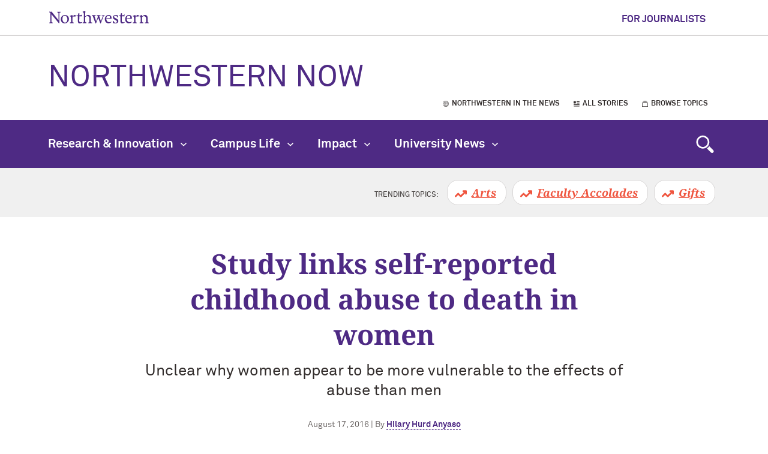

--- FILE ---
content_type: text/html; charset=utf-8
request_url: https://news.northwestern.edu/stories/2016/08/child-abuse-women-death
body_size: 38204
content:
<!doctype html>
<html lang="en">
<head>
    
        <!-- Google Tag Manager -->
        <script>(function(w,d,s,l,i){w[l]=w[l]||[];w[l].push({'gtm.start':
                new Date().getTime(),event:'gtm.js'});var f=d.getElementsByTagName(s)[0],
            j=d.createElement(s),dl=l!='dataLayer'?'&l='+l:'';j.async=true;j.src=
            'https://www.googletagmanager.com/gtm.js?id='+i+dl;f.parentNode.insertBefore(j,f);
        })(window,document,'script','dataLayer','GTM-NRC6SM');</script>
        <!-- End Google Tag Manager -->
    
    <base href="https://news.northwestern.edu/"><!--[if lte IE 6]></base><![endif]-->
    <meta charset="UTF-8">
    <meta http-equiv="X-UA-Compatible" content="IE=Edge" />
    <meta name="viewport" content="width=device-width, initial-scale=1.0" />
    <title>Study links self-reported childhood abuse to death in women - Northwestern Now</title>
    
	<meta name="description" content="Unclear why women appear to be more vulnerable to the effects of abuse than men" />
	
	<meta property="og:title" content="Study links self-reported childhood abuse to death in women" />
<meta property="og:url" content="https://news.northwestern.edu/stories/2016/08/child-abuse-women-death" />
<meta property="og:image" content="//common.northwestern.edu/v8/css/images/northwestern-thumb.jpg" />

    <meta name="twitter:card" content="summary_large_image">
    <meta name="twitter:site" content="@NorthwesternU">
    <meta name="twitter:creator" content="@NorthwesternU">
    <meta name="twitter:title" content="Study links self-reported childhood abuse to death in women">
    <meta name="twitter:description" content="Unclear why women appear to be more vulnerable to the effects of abuse than men">
    <meta property="twitter:image" content="//common.northwestern.edu/v8/css/images/northwestern-thumb.jpg" />
    
    <meta property="article:topics" content="Reproductive Health,Research,Weinberg College of Arts &amp; Sciences"/>
    <meta property="article:date" content="August 17, 2016"/>
    <meta property="article:category" content="Health &amp; Medicine"/>
    
    <meta property="article:writer" content="Hilary Hurd Anyaso"/>


	<link rel="canonical" href="https://news.northwestern.edu/stories/2016/08/child-abuse-women-death" />
	<meta name="pageID" content="3522">
    <link href="//common.northwestern.edu/favicon.ico" rel="shortcut icon" type="image/x-icon"/>
    <link href="//common.northwestern.edu/v8/icons/favicon-16.png" rel="icon" sizes="16x16" type="image/png"/>
    <link href="//common.northwestern.edu/v8/icons/favicon-32.png" rel="icon" sizes="32x32" type="image/png"/>
    <link href="//common.northwestern.edu/v8/icons/favicon-180.png" rel="apple-touch-icon" sizes="180x180"/>
    <meta name="application-name" content="Northwestern Now"/>
    <meta name="msapplication-TileColor" content="#4e2a84"/>
    <meta name="msapplication-TileImage" content="//common.northwestern.edu/v8/icons/mstile-144x144.png"/>
    <meta name="theme-color" content="#ffffff"/>
    <meta name="msapplication-config" content="//common.northwestern.edu/v8/icons/ieconfig.xml"/>
<link rel="stylesheet" type="text/css" href="/_resources/themes/now/css/styles.css?m=1756832471" media="screen">
<link rel="stylesheet" type="text/css" href="/_resources/themes/now/css/print.css?m=1651517227" media="print">
</head>
<body class="full-width-page story-page">

<!-- Google Tag Manager (noscript) -->
<noscript><iframe src="https://www.googletagmanager.com/ns.html?id=GTM-NRC6SM"
                  height="0" width="0" style="display:none;visibility:hidden"></iframe></noscript>
<!-- End Google Tag Manager (noscript) -->

    <header>
        <a href="#main-content" class="screen-reader-shortcut">Skip to main content</a>
        
        
        <div id="top-bar">
            <div class="contain-1120">
                <div id="left">
                    <div id="northwestern">
                        <a href="https://www.northwestern.edu/" title="Northwestern University Home"><span class="hide-label">Northwestern University</span></a>
                    </div>
                </div>
                <nav id="global-links" aria-label="global links">
                    <ul>
                        <li><a href="/for-journalists">For Journalists</a></li>
                    </ul>
                </nav>
            </div>
        </div>
        <div id="bottom-bar" class="contain-1120">
            <div id="site-name">
                <a href="/">Northwestern Now</a>
                
            </div>
            
            <nav id="quick-links" aria-label="quick links">
                <ul>
                    <li><a href="/in-the-news" class="globe">Northwestern in the News</a></li>
                    <li><a href="/stories" class="article">All Stories</a></li>
                    <li><a href="/topics" class="topics">Browse Topics</a></li>
                </ul>
            </nav>
            
        </div>
        


<div id="mobile-links">
    <a href="#mobile-nav" class="mobile-link mobile-nav-link"><span class="hide-label">Menu</span></a>
    
    <nav id="mobile-nav" aria-label="mobile menu">
        
        <ul>
            
                
                <li tabindex="1" class=" link"><a aria-haspopup="true" href="#" role="button">Research &amp; Innovation<span class="arrow"></span></a>
                    
                    <ul aria-expanded="false" aria-hidden="true">
                        
                        <li class="link"><a aria-haspopup="true" href="#" role="button">Science &amp; Technology<span class="arrow"></span></a>
                            
                            <ul aria-expanded="false" aria-hidden="true">
                                
                                <li><a href="/topics/artificial-intelligence">Artificial Intelligence</a></li>
                                
                                <li><a href="/topics/environment">Environment</a></li>
                                
                                <li><a href="/topics/space">Space</a></li>
                                
                                <li><a href="/topics/wearable-technology">Wearable Technology</a></li>
                                
                                <li class="view-all"><a href="/research-and-innovation/science-and-technology">View all Science &amp; Technology</a></li>
                            </ul>
                        </li>
                        
                        <li class="link"><a aria-haspopup="true" href="#" role="button">Business, Media &amp; Politics<span class="arrow"></span></a>
                            
                            <ul aria-expanded="false" aria-hidden="true">
                                
                                <li><a href="/topics/business">Business</a></li>
                                
                                <li><a href="/topics/economics">Economics</a></li>
                                
                                <li><a href="/topics/media">Media</a></li>
                                
                                <li><a href="/topics/politics">Politics</a></li>
                                
                                <li class="view-all"><a href="/research-and-innovation/culture-politics-and-business">View all Business, Media &amp; Politics</a></li>
                            </ul>
                        </li>
                        
                        <li class="link"><a aria-haspopup="true" href="#" role="button">Health &amp; Medicine<span class="arrow"></span></a>
                            
                            <ul aria-expanded="false" aria-hidden="true">
                                
                                <li><a href="/topics/aging">Aging</a></li>
                                
                                <li><a href="/topics/brain">Brain</a></li>
                                
                                <li><a href="/topics/cancer">Cancer</a></li>
                                
                                <li><a href="/topics/public-health">Public Health</a></li>
                                
                                <li class="view-all"><a href="/research-and-innovation/health-and-medicine">View all Health &amp; Medicine</a></li>
                            </ul>
                        </li>
                        
                        <li class="view-all"><a href="/research-and-innovation">View all Research &amp; Innovation</a></li>
                    </ul>
                </li>
                
                
                
                
            
                
                
                <li tabindex="2" class="link"><a aria-haspopup="true" href="#" role="button">Campus Life<span class="arrow"></span></a>
                    
                    <ul aria-expanded="false" aria-hidden="true">
                        
                        <li class="link"><a href="/topics/arts" role="button">Arts</a></li>
                        
                        <li class="link"><a href="/topics/athletics" role="button">Athletics</a></li>
                        
                        <li class="link"><a href="/topics/student-experience" role="button">Student Experience</a></li>
                        
                        <li class="view-all"><a href="/campus-life">View all Campus Life</a></li>
                    </ul>
                </li>
                
                
                
            
                
                
                <li tabindex="3" class="link"><a aria-haspopup="true" href="#" role="button">Impact<span class="arrow"></span></a>
                    
                    <ul aria-expanded="false" aria-hidden="true">
                        
                        <li class="link"><a href="/topics/community-engagement" role="button">Community Engagement</a></li>
                        
                        <li class="link"><a href="/topics/global" role="button">Global News</a></li>
                        
                        <li class="view-all"><a href="/social-impact">View all Impact</a></li>
                    </ul>
                </li>
                
                
                
            
                
                
                <li tabindex="4" class="link"><a aria-haspopup="true" href="#" role="button">University News<span class="arrow"></span></a>
                    
                    <ul aria-expanded="false" aria-hidden="true">
                        
                        <li class="link"><a href="/topics/faculty-accolades" role="button">Faculty Accolades</a></li>
                        
                        <li class="link"><a href="/topics/gifts" role="button">Gifts</a></li>
                        
                        <li class="link"><a href="/topics/ryan-field" role="button">Ryan Field</a></li>
                        
                        <li class="link"><a href="/topics/university-news" role="button">University News</a></li>
                        
                        <li class="view-all"><a href="/university-news">View all University News</a></li>
                    </ul>
                </li>
                
                
                
            
        </ul>
        <div id="mobile-nav-bottom">
            <ul>
                <li class="globe"><a href="/in-the-news">Northwestern in the News</a></li>
                <li class="article"><a href="/stories">All Stories</a></li>
                <li class="topics"><a href="/topics">Browse Topics</a></li>
                <li><a href="/for-journalists" class="button">For Journalists</a></li>
            </ul>
        </div>
    </nav>
    <a href="#mobile-search" class="mobile-link mobile-search-link"><span class="hide-label">Search</span></a>
    <!-- mobile search -->
    <div id="mobile-search">
        <div class="search-form">
            <form action="https://search.northwestern.edu/news/" method="get" role="search" aria-label="Sitewide">
                <label class="hide-label" for="q-mobile">Search this site</label>
                <input id="q-mobile" name="q" placeholder="Search this site" type="text">
                <input type="hidden" name="as_sitesearch" value="https://news.northwestern.edu">
                <input type="hidden" name="sitetitle" value="Northwestern Now">
                <button type="submit"><span class="hide-label">Search</span></button>
            </form>
        </div>
    </div>
</div>


    </header>

<nav id="top-nav" aria-label="main menu">
    <ul role="menubar">
        
            
                <li id="menu1" class="hover-overlay link"><a href="/research-and-innovation">Research &amp; Innovation <span class="dropdown-arrow"></span></a>
                    <ul class="dropdown-full" aria-labelledby="menu1">
                        <li>
                            <div class="col-wrap">
                                
                                    <div class="col">
                                        <div class="heading">Science &amp; Technology<span><a href="/research-and-innovation/science-and-technology">View all</a></span></div>
                                        
                                        <ul>
                                            
                                            <li><a href="/topics/artificial-intelligence" class="tag"><span>Artificial Intelligence</span></a></li>
                                            
                                            <li><a href="/topics/environment" class="tag"><span>Environment</span></a></li>
                                            
                                            <li><a href="/topics/space" class="tag"><span>Space</span></a></li>
                                            
                                            <li><a href="/topics/wearable-technology" class="tag"><span>Wearable Technology</span></a></li>
                                            
                                        </ul>
                                    
                                    </div>
                                
                                    <div class="col">
                                        <div class="heading">Business, Media &amp; Politics<span><a href="/research-and-innovation/culture-politics-and-business">View all</a></span></div>
                                        
                                        <ul>
                                            
                                            <li><a href="/topics/business" class="tag"><span>Business</span></a></li>
                                            
                                            <li><a href="/topics/economics" class="tag"><span>Economics</span></a></li>
                                            
                                            <li><a href="/topics/media" class="tag"><span>Media</span></a></li>
                                            
                                            <li><a href="/topics/politics" class="tag"><span>Politics</span></a></li>
                                            
                                        </ul>
                                    
                                    </div>
                                
                                    <div class="col">
                                        <div class="heading">Health &amp; Medicine<span><a href="/research-and-innovation/health-and-medicine">View all</a></span></div>
                                        
                                        <ul>
                                            
                                            <li><a href="/topics/aging" class="tag"><span>Aging</span></a></li>
                                            
                                            <li><a href="/topics/brain" class="tag"><span>Brain</span></a></li>
                                            
                                            <li><a href="/topics/cancer" class="tag"><span>Cancer</span></a></li>
                                            
                                            <li><a href="/topics/public-health" class="tag"><span>Public Health</span></a></li>
                                            
                                        </ul>
                                    
                                    </div>
                                
                            </div>
                            <div class="bottom">
                                <a href="/research-and-innovation">All Research &amp; Innovation</a>
                            </div>
                        </li>
                    </ul>
                </li>
            
            
            
            
            
        
            
            
            
                <li id="menu2" class="hover-overlay link">
                    <a href="/campus-life">Campus Life <span class="dropdown-arrow"></span></a>
                    <ul class="dropdown-basic" aria-labelledby="menu2">
                        <li>
                            <div class="col-wrap">
                                <div class="col">
                                    <ul>
                                        
                                            <li><a href="/topics/arts" class="tag"><span>Arts</span></a></li>
                                        
                                            <li><a href="/topics/athletics" class="tag"><span>Athletics</span></a></li>
                                        
                                            <li><a href="/topics/student-experience" class="tag"><span>Student Experience</span></a></li>
                                        
                                    </ul>
                                </div>
                            </div>
                            <div class="bottom">
                                <a href="/campus-life">All Campus Life</a>
                            </div>
                        </li>
                    </ul>
                </li>
            
            
            
        
            
            
            
                <li id="menu3" class="hover-overlay link">
                    <a href="/social-impact">Impact <span class="dropdown-arrow"></span></a>
                    <ul class="dropdown-basic" aria-labelledby="menu3">
                        <li>
                            <div class="col-wrap">
                                <div class="col">
                                    <ul>
                                        
                                            <li><a href="/topics/community-engagement" class="tag"><span>Community Engagement</span></a></li>
                                        
                                            <li><a href="/topics/global" class="tag"><span>Global News</span></a></li>
                                        
                                    </ul>
                                </div>
                            </div>
                            <div class="bottom">
                                <a href="/social-impact">All Impact</a>
                            </div>
                        </li>
                    </ul>
                </li>
            
            
            
        
            
            
            
                <li id="menu4" class="hover-overlay link">
                    <a href="/university-news">University News <span class="dropdown-arrow"></span></a>
                    <ul class="dropdown-basic" aria-labelledby="menu4">
                        <li>
                            <div class="col-wrap">
                                <div class="col">
                                    <ul>
                                        
                                            <li><a href="/topics/faculty-accolades" class="tag"><span>Faculty Accolades</span></a></li>
                                        
                                            <li><a href="/topics/gifts" class="tag"><span>Gifts</span></a></li>
                                        
                                            <li><a href="/topics/ryan-field" class="tag"><span>Ryan Field</span></a></li>
                                        
                                            <li><a href="/topics/university-news" class="tag"><span>University News</span></a></li>
                                        
                                    </ul>
                                </div>
                            </div>
                            <div class="bottom">
                                <a href="/university-news">All University News</a>
                            </div>
                        </li>
                    </ul>
                </li>
            
            
            
        
        <li id="search-button" class="search-button"><a href="#"><span class="hide-text">Click or hit Enter to open search menu</span></a></li>
    </ul>
</nav>



    
    
    <div id="search-dropdown">
        <div class="inner">
            <div id="search" class="hide-mobile">
                <div class="search-form">
                    <form action="https://search.northwestern.edu/news/" method="get" role="search" data-children-count="1">
                        <label class="hide-label" for="q-desktop">Search this site</label>
                        <input type="text" id="q-desktop" name="q" placeholder="Search this site">
                        <input type="hidden" name="as_sitesearch" value="https://news.northwestern.edu">
                        <input type="hidden" name="sitetitle" value="Northwestern Now">
                        <button type="submit"><span class="hide-label">Search</span></button>
                    </form>
                </div>
            </div>
        </div>
    </div>
    <div id="background-overlay"></div>
    
    <div id="trending-topics">
        <div class="contain-1120">
            <span class="heading">Trending Topics:</span>
            
            <a href="/topics/arts">Arts</a>
            
            <a href="/topics/faculty-accolades">Faculty Accolades</a>
            
            <a href="/topics/gifts">Gifts</a>
            
        </div>
    </div>
    
    <main id="main-content" class="content" tabindex="-1">
        

        <div id="story-top">
            <h1>Study links self-reported childhood abuse to death in women</h1>
            <div class="subhead">Unclear why women appear to be more vulnerable to the effects of abuse than men</div>
            <div id="byline">
                <div class="story-date">August 17, 2016
                    
                             | By
                                <a href="/for-journalists/staff-page/show/hilary-anyaso">Hilary Hurd Anyaso</a>
                                    
                            
                    
                </div>
            </div>
        </div>

        <div id="hero" class="contain-970">
            
                
                    
                        
                        <img src="" alt="" width="970" height="650" data-src="story" >
                        
                    
                
            
            

        </div>

        
            <div id="news-story">
                
                <div class="highlights contain-780">
                    <ul><li>Study shows women were at increased risk of death during 20-year follow-up</li>
<li>No association for men between self-reported childhood abuse, long-term risk of death</li>
<li>Childhood abuse has been linked to a variety of adult psychiatric problems</li>
</ul>
                </div>
                
                <div class="story-content first">
                    
    <ul id="tags">
    
    <li><a href="/topics/reproductive-health" class="tag"><span>Reproductive Health</span></a></li>
    
    <li><a href="/topics/weinberg-college-of-arts-and-sciences" class="tag"><span>Weinberg College</span></a></li>
    
</ul>


                    <div>
                        <p>EVANSTON - A study of a large number of middle-aged adults suggests childhood abuse self-reported by women was associated with an increased long-term risk of death, according to a <a title="Northwestern" href="http://www.northwestern.edu" target="_blank">Northwestern University</a> researcher.&nbsp;</p><p>Childhood abuse has been linked to a variety of adult psychiatric problems but its association with later-life risk of death as an adult has been less understood.&nbsp;</p><p><a title="Edith" href="http://www.psychology.northwestern.edu/people/faculty/core/profiles/edith-chen.html" target="_blank">Edith Chen</a>, professor of psychology at Northwestern’s <a title="Weinberg" href="http://www.weinberg.northwestern.edu" target="_blank">Weinberg College of Arts and Sciences</a>, and coauthors examined reports of physical and emotional abuse in childhood with all-cause mortality rates in adulthood in a national sample of more than 6,000 adults.</p><p>The study found no association for men between self-reported childhood abuse and long-term risk of death.&nbsp;</p><p>The results were different for women. Women who self-reported experiencing severe physical abuse, moderate physical abuse or emotional abuse from a parent were at increased risk of death during the 20-year follow-up.</p><p>Furthermore, mitigating factors such as childhood socioeconomic status, adult depression or personality traits did not explain the association between childhood abuse and greater risk of death in women, according to the study.&nbsp;</p><p>The researchers attempted to explain the association, suggesting abuse can heighten vulnerability to psychiatric conditions. In addition, children who experience abuse may develop negative health behaviors, such as drug use, to cope with stress. Chen said obesity and its consequences could be one pathway between childhood abuse and death, and childhood adversities may affect how biological systems operate throughout life.</p><p>The study acknowledges it is unclear why women appear to be more vulnerable to the effects of abuse than men.&nbsp;</p><p>Study limitations include self-reported childhood abuse, which means other explanations may be possible and that the reports may not accurately represent what happened in participants’ childhoods.&nbsp;</p><p>The participants, an average age of 47, had completed questionnaires in 1995 and 1996 and follow-up mortality data was tracked over 20 years. There were 1,091 confirmed deaths -- 17.4 percent -- in the study group through October 2015.&nbsp;&nbsp;</p><p>“These findings suggest that women who report child abuse continue to be vulnerable to premature mortality and perhaps should receive greater attention in interventions aimed at promoting health,” said Chen, a faculty fellow with Northwestern’s <a title="Institute" href="http://www.ipr.northwestern.edu" target="_blank">Institute for Policy Research.</a></p><p>The article, “Association of Reports of Childhood Abuse and All-Cause Mortality Rates in Women,” was published online today in JAMA Psychiatry<em>.</em> Additional co-authors include Daniel K. Mroczek and Gregory E. Miller of Northwestern and Nicholas A. Turiano of Western Virginia University.&nbsp;</p>
                        
                    </div>
                </div>
                

                <div class="story-content">
                    
                    

                </div>
            </div>

            
                <div id="picks-stories">
                    <div class="two-columns">
                        <div class="column ga-editors-pick">
                            
                            <h2>Editor&rsquo;s Picks</h2>
                            <div class="inner">
                                
                                    
                                    
                                        <a href="/stories/2025/10/northwestern-graduation-events-set-for-2026"><img src="/assets/Stories/2025/10/2026grad1940__FillMaxWzM2MywyNDNd.jpg" alt=".StoryImageAltText.ATT" width="363" height="243" /></a>
                                    
                                    <article>
                                        <h3><a href="/stories/2025/10/northwestern-graduation-events-set-for-2026">Northwestern graduation events set for 2026</a></h3>
                                        <div class="date">October 28, 2025</div>
                                    </article>
                                    
                                
                                    
                                    
                                    <article>
                                        <h3><a href="/stories/2025/12/applications-for-anchor-grants-that-fuel-change-in-the-community">Northwestern seeks applications for grants that fuel change in the community</a></h3>
                                        <div class="date">December 3, 2025</div>
                                    </article>
                                    
                                
                                    
                                    
                                    <article>
                                        <h3><a href="/stories/2025/10/advancing-affordable-housing-in-evanston">Advancing affordable housing in Evanston</a></h3>
                                        <div class="date">October 24, 2025</div>
                                    </article>
                                    
                                
                            </div>
                            
                        </div>
                        <div class="column ga-related">
                            
                            <h2>Related Stories</h2>
                            <div class="inner">
                                
                                
                                    <a href="https://www.chicagotribune.com/suburbs/evanston/ct-evr-hans-christian-anderson-play-tl-0718-20190716-m3cklsqj2za47kdw7r4rfzzhai-story.html"><img src="/assets/External/2019/07/Family-at-Hans-Christian-Andersen-Gina-Grillo__FillMaxWzM2MywyNDNd.jpg" alt="Family dancing at Wirtz Center Hans Christian Andersen event" width="363" height="243" /></a>
                                
                                <article>
                                    <h3><a href="https://www.chicagotribune.com/suburbs/evanston/ct-evr-hans-christian-anderson-play-tl-0718-20190716-m3cklsqj2za47kdw7r4rfzzhai-story.html">The childhood of Hans Christian Andersen explored in musical at Northwestern University</a></h3>
                                    <div class="date">July 16, 2019</div>
                                    <div class="source">from <span>Chicago Tribune</span></div>
                                </article>
                                
                                
                                <article>
                                    <h3><a href="https://www.sesp.northwestern.edu/news-center/news/2019/04/northwestern-academy-supports-evanston-students.html">Northwestern Academy Supports Evanston Students</a></h3>
                                    <div class="date">April 29, 2019</div>
                                    <div class="source">from <span>SESP</span></div>
                                </article>
                                
                                
                                <article>
                                    <h3><a href="/stories/2019/01/trethewey-named-to-the-academy-of-american-poets">Trethewey named to the Academy of American Poets </a></h3>
                                    <div class="date">January 15, 2019</div>
                                    
                                </article>
                                
                            </div>
                            
                        </div>
                    </div>
                </div>
            



        
        <div id="sticky" aria-hidden="true">
            <div>
                <div class="heading">Never miss a story:</div>
                <div class="text">Get the latest stories from Northwestern Now sent directly to your inbox.</div>
                <a href="/subscribe" class="sub-button">Subscribe</a>
            </div>
            <button type="button" class="close"></button>
        </div>
        
    </main>
    <footer>
    <div class="contain-1120">
        <a href="https://www.northwestern.edu/">
            <div class="footer-logo"><span class="hide-text">Northwestern University</span></div>
        </a>
        <div class="footer-wrap">
            <div class="footer-content contact">
                <h2>Media Relations</h2>
                <div class="address">
                    <div class="icon">
                        <span>Address</span>
                    </div>
                    <div class="text">
                        <p>1603 Orrington Avenue<br>
                            2nd Floor<br>
                            Evanston, IL 60201</p>
                    </div>
                </div>
                <div class="phone">
                    <div class="icon">
                        <span>Phone number</span>
                    </div>
                    <div class="text">
                        <p><a href="tel:+18474915001">(847) 491-5001</a></p>
                    </div>
                </div>
                <div class="email">
                    <div class="icon">
                        <span>Email address</span>
                    </div>
                    <div class="text">
                        <p><a href="mailto:news@northwestern.edu">news@northwestern.edu</a></p>
                    </div>
                </div>
            </div>
            <div class="footer-content connect">
                <div id="cta">
                    <h3>Subscribe</h3>
                    <p>Get the latest news delivered to your inbox.</p>
                    <p class="button"><a href="/subscribe">Sign Up Now</a></p>
                </div>
            </div>
            <div class="footer-content resources">
                <h2>Northwestern Resources</h2>
                <ul>
                    <li><a href="https://www.northwestern.edu/accessibility/report/">Accessibility</a></li>
                    <li><a href="https://www.northwestern.edu/facilities/building-campus-access/building-access/">Building Access</a></li>
                    <li><a href="https://www.northwestern.edu/emergency/">Campus Emergency Information</a></li>
                    <li><a href="https://hr.northwestern.edu/careers/">Careers</a></li>
                    <li><a href="https://www.northwestern.edu/contact.html">Contact Northwestern University</a></li>
                    <li><a href="https://www.northwestern.edu/privacy/">Privacy Statement</a></li>
                    <li><a href="https://www.northwestern.edu/report/">Report a Concern</a></li>
                    <li><a href="https://policies.northwestern.edu/">University Policies</a></li>
                </ul>
            </div>
        </div>
    </div>
    <div id="footer-bottom">
        <div class="contain-1120">
            <span class="copyright">&copy; 2026 Northwestern University</span>
            <ul>
                <li>
                    <a href="https://www.facebook.com/NorthwesternU">
                        <span class="social facebook">Facebook</span>
                    </a>
                </li>
                <li>
                    <a href="https://www.twitter.com/northwesternu">
                        <span class="social twitter">Twitter</span>
                    </a>
                </li>
                <li>
                    <a href="https://www.instagram.com/northwesternu">
                        <span class="social instagram">Instagram</span>
                    </a>
                </li>
                <li>
                    <a href="https://www.youtube.com/user/NorthwesternU">
                        <span class="social youtube">YouTube</span>
                    </a>
                </li>
                <li>
                    <a href="https://www.tiktok.com/@northwestern.u">
                        <span class="social tiktok">TikTok</span>
                    </a>
                </li>
                <li>
                    <a href="https://www.linkedin.com/school/northwestern-university/">
                        <span class="social linkedin">LinkedIn</span>
                    </a>
                </li>
                <li>
                    <a href="https://news.northwestern.edu/feeds/allStories">
                        <span class="social rss">RSS</span>
                    </a>
                </li>
            </ul>
            <span class="right"><a href="https://www.northwestern.edu/disclaimer.html">Disclaimer</a>
            <a class="cky-banner-element" href="#" style="margin-left:.5em;">Cookie Settings</a></span>
        </div>
    </div>
</footer>
<!--
<PageMap>
<DataObject type="document">
	<Attribute name="release" value="storypage"/>
	<Attribute name="advisory" value="no"/>
	<Attribute name="assets" value="no"/>
	
    <Attribute name="topics" value="Reproductive Health,Research,Weinberg College of Arts &amp; Sciences"/>
    <Attribute name="topicsurls" value="reproductive-health,research,weinberg-college-of-arts-and-sciences"/>
</DataObject>
<DataObject type="date">
	<Attribute name="displaydate" value="August 17, 2016"/>
	<Attribute name="sdate" value="20160817"/>
</DataObject>

</PageMap>
-->

    
<script type="application/javascript" src="https://ajax.googleapis.com/ajax/libs/jquery/3.7.1/jquery.min.js"></script>
<script type="application/javascript" src="/_resources/themes/now/js/scripts.min.js?m=1727979252"></script>
</body>
</html>


--- FILE ---
content_type: text/css
request_url: https://news.northwestern.edu/_resources/themes/now/css/styles.css?m=1756832471
body_size: 64663
content:
html,body,div,span,applet,object,iframe,h1,h2,h3,h4,h5,h6,blockquote,pre,a,abbr,acronym,address,big,cite,code,del,dfn,img,ins,kbd,q,s,samp,small,strike,tt,var,u,center,fieldset,form,label,legend,table,caption,tbody,tfoot,thead,tr,th,td,article,aside,canvas,details,embed,figure,figcaption,footer,header,hgroup,menu,nav,output,ruby,section,summary,time,mark,audio,video,button,#top-nav ul,#top-nav li,#global-links ul,#global-links li,#mobile-nav ul,#mobile-nav li,#left-nav ul,#left-nav li,ul#breadcrumbs,ul#breadcrumbs li,footer ul,footer li{margin:0;padding:0;border:0;font-size:100%;font:inherit;vertical-align:baseline}article,aside,details,figcaption,figure,footer,header,hgroup,menu,nav,main,section{display:block}body{line-height:1}blockquote,q{quotes:none}blockquote:before,blockquote:after,q:before,q:after{content:'';content:none}table{border-collapse:collapse;border-spacing:0}.full-width-page #announcement a,#events .news-event-boxes h3 a,.full-width-page .three-column-links article a,.full-width-page .alternate-photo-float .text a,.content-interruptor .text a,.generic-page .container a,.in-the-news #notice a,.browse-topics .topic-listing li a,.story-page #byline a,.story-page .story-content a,.story-page .sidebar a,.story-page .highlights a,.story-page #story-box a{border-bottom:1px dashed #4e2a84;padding-bottom:.08em}.full-width-page #announcement a:hover,#events .news-event-boxes h3 a:hover,.full-width-page .three-column-links article a:hover,.full-width-page .alternate-photo-float .text a:hover,.content-interruptor .text a:hover,.generic-page .container a:hover,.in-the-news #notice a:hover,.browse-topics .topic-listing li a:hover,.story-page #byline a:hover,.story-page .story-content a:hover,.story-page .sidebar a:hover,.story-page .highlights a:hover,.story-page #story-box a:hover{border-bottom-style:solid}#podcasts .two-columns,#related-links .two-columns,#events .event-list .two-columns,#in-the-news-category .two-columns,.content-page .two-columns{display:-webkit-box;display:-ms-flexbox;display:flex;-webkit-flex-wrap:wrap;-ms-flex-wrap:wrap;flex-wrap:wrap;-webkit-box-pack:justify;-ms-flex-pack:justify;justify-content:space-between}#footer-bottom:after,#top-bar>.contain-1120:after,#top-nav>ul:after,.full-width-page .content:after,#the-latest #grid:after,.full-width-page .alternate-photo-float:after,.all-stories #highlight .filters:after,.browse-topics .jump-wrap:after,.browse-topics .a-to-z:after{content:"";display:table;clear:both}.content a:focus-visible,.content a:focus-visible img,#emergency a:focus-visible,#breaking_news a:focus-visible,#breaking_news.purple a:focus-visible,footer a:focus-visible,#global-links>ul a:focus-visible,#site-name a:focus-visible,#quick-links a:focus-visible,#top-nav>ul .dropdown-basic .col .heading span a:focus-visible,#top-nav>ul .dropdown-full .col .heading span a:focus-visible,#top-nav>ul .dropdown-basic .bottom a:focus-visible,#top-nav>ul .dropdown-full .bottom a:focus-visible{outline:3px solid #ede93b;background-color:#ede93b;border-bottom:none !important;text-decoration:none !important;color:#000;transition:none}#top-bar #left #northwestern a:focus-visible{outline:3px solid transparent;background-color:#ede93b;box-shadow:0 -2px #ede93b,0 4px #ede93b}.full-width-page .alternate-photo-float .image-left.background:before,.full-width-page .alternate-photo-float .image-right.background:before,.full-width-page .alternate-photo-float .text.background:before{content:" ";width:100%;height:100%;position:absolute;bottom:0;left:0;background:-moz-linear-gradient(top, rgba(0,0,0,0) 0%, rgba(0,0,0,0.75) 100%);background:-webkit-gradient(linear, left top, left bottom, color-stop(0%, rgba(0,0,0,0)), color-stop(100%, rgba(0,0,0,0.75)));background:-webkit-linear-gradient(top, rgba(0,0,0,0) 0%, rgba(0,0,0,0.75) 100%);background:-o-linear-gradient(top, rgba(0,0,0,0) 0%, rgba(0,0,0,0.75) 100%);background:-ms-linear-gradient(top, rgba(0,0,0,0) 0%, rgba(0,0,0,0.75) 100%);background:linear-gradient(to bottom, rgba(0,0,0,0) 0%, rgba(0,0,0,0.75) 100%)}.content p.arrow-link,.content p.SidebarButtonText,.content a.arrow-link,.content a.SidebarButtonText,.content span.arrow-link,.content span.SidebarButtonText,.content li.arrow-link,.content li.SidebarButtonText{text-transform:uppercase}.content p.arrow-link:after,.content p.SidebarButtonText:after,.content a.arrow-link:after,.content a.SidebarButtonText:after,.content span.arrow-link:after,.content span.SidebarButtonText:after,.content li.arrow-link:after,.content li.SidebarButtonText:after{background:url("data:image/svg+xml,%3Csvg id='Layer_1' data-name='Layer 1' xmlns='http://www.w3.org/2000/svg' viewBox='0 0 4.8 7.8'%3E%3Cdefs%3E%3Cstyle%3E.cls-1%7Bfill:%234e2a84;%7D%3C/style%3E%3C/defs%3E%3Ctitle%3Earrow-right-dkpurple%3C/title%3E%3Cpath class='cls-1' d='M0,6.9l3-3L0,.9.9,0,4.8,3.9.9,7.8Z'/%3E%3C/svg%3E") no-repeat center/6px 10px;padding-right:.8rem;content:" ";height:10px;width:6px;display:inline-block}.content p.external-link:after,.content a.external-link:after,.content span.external-link:after,.content li.external-link:after{background:url("images/icons/external-link-top-nav.png") no-repeat center/14px 14px;padding-right:.8rem;content:" ";height:14px;width:14px;display:inline-block}*{box-sizing:border-box}html{overflow-y:scroll}body{font:62.5%/1.7em "Akkurat Pro Regular",Arial,sans-serif;text-rendering:optimizeLegibility;-webkit-font-smoothing:antialiased;-moz-osx-font-smoothing:grayscale;-webkit-text-size-adjust:100%;-moz-text-size-adjust:100%;-ms-text-size-adjust:100%;color:#342f2e;background:#fff;min-width:98%;height:auto}a:active{outline:none}a.screen-reader-shortcut{left:.5em;position:absolute;top:-99px}a.screen-reader-shortcut:focus{background-color:#fff;box-shadow:0 0 0.3rem 0.3rem rgba(0,0,0,0.6);color:#401f68;font:bold 1.5em sans-serif;padding:1rem;top:.5rem;z-index:5}#container{position:relative;background:#fff}.content{font-size:16px;line-height:1.7em;outline:none !important}.contain-780{margin:0 auto;max-width:780px}.contain-850{margin:0 auto;max-width:850px}.contain-970{margin:0 auto;max-width:970px}.contain-1050{margin:0 auto;max-width:1050px}.contain-1120{margin:0 auto;max-width:1120px}.contain-1220{margin:0 auto;max-width:1220px}.contain-1440{margin:0 auto;max-width:1440px}a#scrollup{display:none;opacity:.9;width:50px;height:50px;text-indent:-9999px;position:fixed;z-index:9998;right:1.25rem;bottom:1rem;background:#401f68 url("data:image/svg+xml,%3Csvg id='Layer_1' data-name='Layer 1' xmlns='http://www.w3.org/2000/svg' viewBox='0 0 4.8 7.8'%3E%3Cdefs%3E%3Cstyle%3E.cls-1%7Bfill:%23fff;%7D%3C/style%3E%3C/defs%3E%3Ctitle%3Earrow-right-white%3C/title%3E%3Cpath class='cls-1' d='M0,6.9l3-3L0,.9.9,0,4.8,3.9.9,7.8Z'/%3E%3C/svg%3E") no-repeat 50%/14px 18px;border:1px solid #fff;transform:rotate(270deg);border-radius:50%}a:hover#scrollup{background-color:#836eaa;transition:.3s}a:focus-visible#scrollup{outline:3px solid #ede93b}a:focus#scrollup{border:2px dashed #fff;outline:none}video{max-width:100%;height:auto;max-height:100%}.responsive-container{position:relative;height:0;overflow:hidden;padding-bottom:56.25%}.responsive-container iframe,.responsive-container object,.responsive-container embed{position:absolute;top:0;left:0;height:100%;width:100%}footer ~ iframe,footer ~ .responsive-container{display:none !important}.hide-text,.hide-label{position:absolute;left:-99999em;top:auto;width:1px;height:1px;overflow:hidden}.group:after{content:"";display:table;clear:both}a[href$=".pdf"]:after,a[href$=".PDF"]:after{content:"";padding-right:1.25rem;background:url("images/icons/pdf.png") no-repeat right center}a[href$=".docx"]:after,a[href$=".DOCX"]:after,a[href$=".doc"]:after,a[href$=".DOC"]:after{content:"";padding-right:1.25rem;background:url("images/icons/word.png") no-repeat right center}a[href$=".xlsx"]:after,a[href$=".XLSX"]:after,a[href$=".xls"]:after,a[href$=".XLS"]:after{content:"";padding-right:1.25rem;background:url("images/icons/excel.png") no-repeat right center}@media screen and (max-width: 71.25em){#main-content .contain-1120{margin-left:1rem;margin-right:1rem}}@media screen and (max-width: 48em){a#scrollup{right:1rem}.hide-mobile{display:none}#main-content{display:-webkit-box;display:-ms-flexbox;display:flex;-webkit-flex-direction:column;flex-direction:column;-webkit-justify-content:flex-start;justify-content:flex-start}}@font-face{font-family:"Akkurat Pro Light";src:url("https://common.northwestern.edu/v8/css/fonts/AkkuratProLight.woff") format("woff");font-weight:normal;font-style:normal}@font-face{font-family:"Akkurat Pro Light Italic";src:url("https://common.northwestern.edu/v8/css/fonts/AkkuratProLightItalic.woff") format("woff");font-weight:normal;font-style:normal}@font-face{font-family:"Akkurat Pro Regular";src:url("https://common.northwestern.edu/v8/css/fonts/AkkuratProRegular.woff") format("woff");font-weight:normal;font-style:normal}@font-face{font-family:"Akkurat Pro Italic";src:url("https://common.northwestern.edu/v8/css/fonts/AkkuratProItalic.woff") format("woff");font-weight:normal;font-style:normal}@font-face{font-family:"Akkurat Pro Bold";src:url("https://common.northwestern.edu/v8/css/fonts/AkkuratProBold.woff") format("woff");font-weight:normal;font-style:normal}@font-face{font-family:"Akkurat Pro Bold Italic";src:url("https://common.northwestern.edu/v8/css/fonts/AkkuratProBoldItalic.woff") format("woff");font-weight:normal;font-style:normal}@font-face{font-family:"Poppins Light";src:url("https://common.northwestern.edu/v8/css/fonts/Poppins-Light.woff") format("woff");font-weight:300;font-style:normal}@font-face{font-family:"Poppins Bold";src:url("https://common.northwestern.edu/v8/css/fonts/Poppins-Bold.woff") format("woff");font-weight:700;font-style:normal}@font-face{font-family:"Poppins Extra Bold";src:url("https://common.northwestern.edu/v8/css/fonts/Poppins-ExtraBold.woff") format("woff");font-weight:800;font-style:normal}@font-face{font-family:"Poppins Extra Light";src:url("https://common.northwestern.edu/v8/css/fonts/Poppins-ExtraLight.woff") format("woff");font-weight:100;font-style:normal}@font-face{font-family:"Noto Serif";font-style:normal;font-weight:400;src:url("https://common.northwestern.edu/v8/css/fonts/nn/noto-serif-v16-latin-regular.woff") format("woff")}@font-face{font-family:"Noto Serif Italic";font-style:italic;font-weight:400;src:url("https://common.northwestern.edu/v8/css/fonts/nn/noto-serif-v16-latin-italic.woff") format("woff")}@font-face{font-family:"Noto Serif Bold";font-style:normal;font-weight:700;src:url("https://common.northwestern.edu/v8/css/fonts/nn/noto-serif-v16-latin-700.woff") format("woff")}@font-face{font-family:"Noto Serif Bold Italic";font-style:italic;font-weight:700;src:url("https://common.northwestern.edu/v8/css/fonts/nn/noto-serif-v16-latin-700italic.woff") format("woff")}.web-form form{margin-bottom:.5rem}.web-form fieldset{border:1px solid #f0f0f0;margin-bottom:1em;border:0}.web-form fieldset p{margin:0}.web-form .field{margin-bottom:1em}.web-form .field p{margin:0}.web-form .field.required label::after{content:"*";color:#b2292e;padding-left:.5rem}.web-form .error{color:#b2292e}.web-form label,.web-form .label,.web-form legend{margin:.5em 0 .2em;display:block}.web-form label.inline,.web-form .label.inline,.web-form legend.inline{display:inline;margin:.5em 1em .2em 0}.web-form label.right,.web-form .label.right,.web-form legend.right{font-style:italic;font-weight:normal;font-size:.9em}.web-form input+label,.web-form select+label,.web-form .label-secondary+label,.web-form .required+label{margin:1.5rem 0 0}.web-form input[type=search]::-webkit-search-cancel-button,.web-form input[type=search]::-webkit-search-decoration{-webkit-appearance:none}.web-form input[type=text],.web-form input[type=email],.web-form input[type=password],.web-form select,.web-form textarea{display:inline-block;border:1px solid #ccc;font:inherit;color:#342f2e;border-radius:0;box-sizing:border-box;-webkit-font-smoothing:antialiased;width:50%;background:#fff;padding:.5em;-webkit-transition:.3s linear border;-moz-transition:.3s linear border;-ms-transition:.3s linear border;-o-transition:.3s linear border;transition:.3s linear border}.web-form input[type=text].narrow,.web-form input[type=email].narrow,.web-form input[type=password].narrow,.web-form select.narrow,.web-form textarea.narrow{width:25%}.web-form input[type=checkbox],.web-form input[type=radio]{box-sizing:border-box;padding:0;height:15px;width:15px}.web-form input[type=search]{-webkit-appearance:textfield;box-sizing:content-box}.web-form input:focus,.web-form select:focus,.web-form textarea:focus{outline:none}.web-form input:focus-visible,.web-form select:focus-visible,.web-form textarea:focus-visible{outline:3px solid #ede93b}.web-form input[disabled],.web-form select[disabled],.web-form textarea[disabled]{cursor:not-allowed;background-color:#f0f0f0;color:#ccc}.web-form input[readonly],.web-form select[readonly],.web-form textarea[readonly],.web-form input[readonly]:focus,.web-form select[readonly]:focus,.web-form textarea[readonly]:focus{background:#f0f0f0;color:#716c6b;border-color:#ccc}.web-form input[type=file]{background-image:none}.web-form input[type=file]:hover{background-image:none}.web-form select{background:#fff url("data:image/svg+xml,%3Csvg id='Layer_1' data-name='Layer 1' xmlns='http://www.w3.org/2000/svg' viewBox='0 0 792 487.4'%3E%3Cdefs%3E%3Cstyle%3E.cls-1%7Bfill:%234e2a84;%7D%3C/style%3E%3C/defs%3E%3Ctitle%3Earrow-down-dkpurple%3C/title%3E%3Cpath class='cls-1' d='M91.4,0,396,304.6,700.6,0,792,91.4l-396,396L0,91.4Z'/%3E%3C/svg%3E") no-repeat top 50% right 0.5rem/17px 10px;color:#716c6b;width:inherit;padding-right:2rem;margin:0 .65rem 0 0;-webkit-appearance:none;-moz-appearance:none;-webkit-border-radius:0;height:45px}.web-form select::-ms-expand{display:none}.web-form select:-moz-focusring{color:transparent;text-shadow:0 0 0 #000}.web-form select option{font-family:"Akkurat Pro Regular",Arial,sans-serif}.web-form select[multiple]{height:auto;background:none;margin:0;padding:0;overflow-y:scroll}.web-form select[multiple] option{padding:.25rem 1rem .25rem .25rem}.web-form textarea{border:1px solid #ccc;padding:0.3em 1.5em 0.3em .5em;width:100%;height:8em;-webkit-appearance:none;-moz-appearance:none;-webkit-appearance:none;-moz-appearance:none;-webkit-border-radius:0;overflow:auto;vertical-align:top}.web-form label span.required,.web-form .label span.required,.web-form legend span.required{margin-left:0.5rem}.web-form span.required{display:inline}.web-form .form-help-inline,.web-form .form-message-inline{display:inline-block;padding-left:.3em;color:#716c6b;vertical-align:middle}.web-form .form-message{display:block}.web-form button::-moz-focus-inner,.web-form input::-moz-focus-inner{border:0;padding:0}.web-form button,.web-form input,.web-form select,.web-form textarea{vertical-align:baseline;vertical-align:middle}.web-form button,.web-form input{line-height:normal}.web-form button,.web-form input[type=button],.web-form input[type=reset],.web-form input[type=submit]{-webkit-appearance:button;cursor:pointer;overflow:visible}.web-form input[type=submit]{background:#4e2a84;border:none;color:#fff;cursor:pointer;display:inline-block;font:16px "Akkurat Pro Bold","Arial Black",sans-serif;padding:.8em 1.5em .7em 1.5em;position:relative;text-transform:uppercase;transition:all 0.3s ease 0s;text-decoration:none;margin:1rem 0 2rem 0}.web-form input[type=submit]:hover,.web-form input[type=submit]:active{background:#b6acd1}.web-form input[type=submit]:focus-visible{background:#ede93b;color:#000}.web-form button[disabled],.web-form input[disabled]{cursor:default}@media only screen and (max-width: 30em){.web-form input[type=text],.web-form input[type=text].narrow,.web-form input[type=email],.web-form input[type=email].narrow,.web-form label,.web-form select,.web-form textarea{display:block;width:100%}.web-form .form-help-inline,.web-form -message-inline,.web-form -message{display:block;font-size:80%;padding:.2em 0 .8em}}h1{font:55px/1.3em "Noto Serif Bold Italic",Georgia,serif;font-style:italic;color:#342f2e;margin-bottom:1.5rem}h2{font:53px/1.3em "Noto Serif Bold Italic",Georgia,serif;font-style:italic;color:#342f2e;margin-bottom:1rem}h3{font:26px/1.2em "Akkurat Pro Regular",Arial,sans-serif;color:#716c6b;margin-bottom:1rem}h4{font:22px/1.3em "Akkurat Pro Regular",Arial,sans-serif;color:#4e2a84;margin-bottom:1rem}h5{font:20px/1.3em "Poppins Bold",Impact,sans-serif;color:#342f2e;margin-bottom:1rem}h6{font:18px/1.3em "Poppins Bold",Impact,sans-serif;color:#716c6b;margin-bottom:1rem}.uppercase{text-transform:uppercase}.content a{color:#4e2a84;text-decoration:none}.content a img{border-bottom:none}.content a.no-dash{border-bottom:none}.content p{margin-top:0}.content a em,.content em a,.content a i,.content i a{font-family:"Akkurat Pro Bold Italic","Arial Black",sans-serif}.content strong,.content b{font-family:"Akkurat Pro Bold","Arial Black",sans-serif;font-weight:normal}.content em,.content i{font-family:"Akkurat Pro Italic",Arial,sans-serif;font-style:normal}.content strong em,.content em strong,.content strong i,.content i strong,.content b i,.content i b{font-family:"Akkurat Pro Bold Italic","Arial Black",sans-serif;font-style:normal;font-weight:normal}.content hr{background:#f0f0f0;height:3px;margin:2rem 0;border:none}.content ul{padding-left:1rem}.content ul>li{list-style:none;background:url("[data-uri]") 0 0.6rem no-repeat;padding:0 0 .5rem 1.25rem}.content ul>li:last-child{padding-bottom:0}.content ul>li ul{margin-top:.5rem}.content ul>li ul>li{background:none;list-style:circle;padding-left:.5rem}.content ul>li ul ul>li{list-style:disc}.content ul>li>ol{padding-left:1rem;margin-top:.5rem}.content ul>li>ol>li{background:none;list-style:decimal;overflow:inherit;padding-left:.5rem}.content ul>li>ol>li:last-child{padding-bottom:0}.content ul.center-list{padding:0;text-align:center}.content ul.center-list li{background:none;padding:0;display:inline}.content ul.center-list li:last-of-type a.button{margin-right:0}.content ul.two-column-list{width:100% !important;-moz-column-count:2;-webkit-column-count:2;column-count:2;-webkit-column-gap:2rem;-moz-column-gap:2rem;column-gap:2rem}.content ul.two-column-list li{-webkit-column-break-inside:avoid;page-break-inside:avoid;break-inside:avoid}@media screen and (max-width: 48em){.content ul.two-column-list{-moz-column-count:1;-webkit-column-count:1;column-count:1;-webkit-column-gap:0;-moz-column-gap:0;column-gap:0}}.content ol{padding-left:2.2rem}.content ol>li{list-style-type:decimal;padding:0 0 .5rem .5rem}.content ol>li:last-child{padding-bottom:0}.content ol>li>ol{margin-top:.5rem;padding-left:1.2rem}.content ol>li>ol li{list-style:lower-alpha}.content ol>li>ol li:last-child{padding-bottom:0}.content ol>li>ol ol li{list-style:lower-roman}.content ol>li>ul{margin-top:.5rem;padding-left:0}.content ol>li>ul>li:last-child{padding-bottom:0}.content ol.two-column-list{width:100% !important;-moz-column-count:2;-webkit-column-count:2;column-count:2;-webkit-column-gap:2rem;-moz-column-gap:2rem;column-gap:2rem}.content ol.two-column-list li{-webkit-column-break-inside:avoid;page-break-inside:avoid;break-inside:avoid}@media screen and (max-width: 48em){.content ol.two-column-list{-moz-column-count:1;-webkit-column-count:1;column-count:1;-webkit-column-gap:0;-moz-column-gap:0;column-gap:0}}.align-text-center{text-align:center}.align-text-right{text-align:right}@media screen and (max-width: 56.255em){h1{font-size:45px}}.responsive-table{overflow-x:auto;overflow-y:hidden;-webkit-overflow-scrolling:touch;width:100%;margin:1rem 0 2rem 0}table{width:100%;margin:1rem 0 0 0;font:15px/1.5em "Akkurat Pro Regular",Arial,sans-serif}table caption{caption-side:bottom;text-align:left;font-size:14px;color:#342f2e;padding-top:.5rem;margin-top:.5rem;border-top:1px solid #f0f0f0}table th{background:#4e2a84;vertical-align:middle;font:16px "Akkurat Pro Bold","Arial Black",sans-serif;color:#fff;padding:.7rem 1rem .7rem 1rem;text-align:left;border:2px solid #fff}table th.align-text-center{text-align:center}table th a{color:#fff !important}table th a:hover{border-bottom:1px solid #fff !important}table tr.align-text-center th{text-align:center}table td{padding:.7rem 1rem .7rem 1rem;border:2px solid #fff;vertical-align:top}table tr.stripe{background:#f0f0f0}table tr.hover td{background:#e4e0ee;color:#342f2e}table.table-no-hover tr.hover td{background:transparent;color:inherit}table.table-no-hover tr.hover.stripe{background:#f0f0f0}table.table-center-header th{text-align:center}table.table-no-stripe tr.stripe{background:transparent}table.table-no-stripe.table-no-hover tr.hover.stripe{background:transparent}table.table-borders{border:3px solid #f0f0f0}table.table-borders caption{padding-top:0;border-top:none}table.table-borders th{border:2px solid #f0f0f0}table.table-borders td{border:2px solid #f0f0f0}table.table-borders tr.stripe td{border:2px solid #fff}table.table-borders.table-no-stripe tr.stripe td{border:2px solid #f0f0f0}table ul{margin-left:0;padding-top:.5rem}table.dataTable{width:100%;margin:0 auto;clear:both;border-collapse:separate;border-spacing:0;box-shadow:0 1px 0 0 rgba(187,184,184,0.75);margin-bottom:1rem}table.dataTable thead th,table.dataTable thead td{padding:10px 18px}table.dataTable thead th:active,table.dataTable thead td:active{outline:none}table.dataTable tfoot th,table.dataTable tfoot td{padding:10px 18px 6px 18px;border-top:1px solid #111}table.dataTable thead .sorting,table.dataTable thead .sorting_asc,table.dataTable thead .sorting_desc,table.dataTable thead .sorting_asc_disabled,table.dataTable thead .sorting_desc_disabled{cursor:pointer;background-repeat:no-repeat;background-position:center right;vertical-align:middle}table.dataTable thead .sorting{background-image:url("https://cdn.datatables.net/1.10.16/images/sort_both.png")}table.dataTable thead .sorting_asc{background-image:url("https://cdn.datatables.net/1.10.16/images/sort_asc.png")}table.dataTable thead .sorting_desc{background-image:url("https://cdn.datatables.net/1.10.16/images/sort_desc.png")}table.dataTable thead .sorting_asc_disabled{background-image:url("https://cdn.datatables.net/1.10.16/images/sort_asc_disabled.png")}table.dataTable thead .sorting_desc_disabled{background-image:url("https://cdn.datatables.net/1.10.16/images/sort_desc_disabled.png")}table.dataTable tbody tr{background-color:#fff}table.dataTable tbody tr.selected{background-color:#B0BED9}table.dataTable tbody th,table.dataTable thead th,table.dataTable tfoot th{padding:.75rem 1.1rem .75rem .75rem;border:1px solid #fff}table.dataTable tbody td{padding:.75rem;border:1px solid #fff}table.dataTable.row-border tbody tr:first-child th,table.dataTable.row-border tbody tr:first-child td,table.dataTable.display tbody tr:first-child th,table.dataTable.display tbody tr:first-child td{border-top:none}table.dataTable.cell-border tbody th,table.dataTable.cell-border tbody td{border-top:1px solid #ddd;border-right:1px solid #ddd}table.dataTable.cell-border tbody tr th:first-child,table.dataTable.cell-border tbody tr td:first-child{border-left:1px solid #ddd}table.dataTable.cell-border tbody tr:first-child th,table.dataTable.cell-border tbody tr:first-child td{border-top:none}table.dataTable.stripe tbody tr.odd,table.dataTable.display tbody tr.odd{background-color:#f0f0f0}table.dataTable.stripe tbody tr.odd.selected,table.dataTable.display tbody tr.odd.selected{background-color:#acbad4}table.dataTable.hover tbody tr:hover,table.dataTable.display tbody tr:hover{background-color:#f6f6f6}table.dataTable.hover tbody tr:hover.selected,table.dataTable.display tbody tr:hover.selected{background-color:#aab7d1}table.dataTable.order-column tbody tr>.sorting_1,table.dataTable.order-column tbody tr>.sorting_2,table.dataTable.order-column tbody tr>.sorting_3,table.dataTable.display tbody tr>.sorting_1,table.dataTable.display tbody tr>.sorting_2,table.dataTable.display tbody tr>.sorting_3{background-color:#fafafa}table.dataTable.order-column tbody tr.selected>.sorting_1,table.dataTable.order-column tbody tr.selected>.sorting_2,table.dataTable.order-column tbody tr.selected>.sorting_3,table.dataTable.display tbody tr.selected>.sorting_1,table.dataTable.display tbody tr.selected>.sorting_2,table.dataTable.display tbody tr.selected>.sorting_3{background-color:#acbad5}table.dataTable.display tbody tr.odd>.sorting_1,table.dataTable.order-column.stripe tbody tr.odd>.sorting_1{background-color:#f1f1f1}table.dataTable.display tbody tr.odd>.sorting_2,table.dataTable.order-column.stripe tbody tr.odd>.sorting_2{background-color:#f3f3f3}table.dataTable.display tbody tr.odd.selected>.sorting_1,table.dataTable.order-column.stripe tbody tr.odd.selected>.sorting_1{background-color:#a6b4cd}table.dataTable.display tbody tr.odd.selected>.sorting_2,table.dataTable.order-column.stripe tbody tr.odd.selected>.sorting_2{background-color:#a8b5cf}table.dataTable.display tbody tr.odd.selected>.sorting_3,table.dataTable.order-column.stripe tbody tr.odd.selected>.sorting_3{background-color:#a9b7d1}table.dataTable.display tbody tr.even>.sorting_1,table.dataTable.order-column.stripe tbody tr.even>.sorting_1{background-color:#fafafa}table.dataTable.display tbody tr.even>.sorting_2,table.dataTable.order-column.stripe tbody tr.even>.sorting_2{background-color:#fcfcfc}table.dataTable.display tbody tr.even>.sorting_3,table.dataTable.order-column.stripe tbody tr.even>.sorting_3{background-color:#fefefe}table.dataTable.display tbody tr.even.selected>.sorting_1,table.dataTable.order-column.stripe tbody tr.even.selected>.sorting_1{background-color:#acbad5}table.dataTable.display tbody tr.even.selected>.sorting_2,table.dataTable.order-column.stripe tbody tr.even.selected>.sorting_2{background-color:#aebcd6}table.dataTable.display tbody tr.even.selected>.sorting_3,table.dataTable.order-column.stripe tbody tr.even.selected>.sorting_3{background-color:#afbdd8}table.dataTable.display tbody tr:hover>.sorting_1,table.dataTable.order-column.hover tbody tr:hover>.sorting_1{background-color:#eaeaea}table.dataTable.display tbody tr:hover>.sorting_2,table.dataTable.order-column.hover tbody tr:hover>.sorting_2{background-color:#ececec}table.dataTable.display tbody tr:hover>.sorting_3,table.dataTable.order-column.hover tbody tr:hover>.sorting_3{background-color:#efefef}table.dataTable.display tbody tr:hover.selected>.sorting_1,table.dataTable.order-column.hover tbody tr:hover.selected>.sorting_1{background-color:#a2aec7}table.dataTable.display tbody tr:hover.selected>.sorting_2,table.dataTable.order-column.hover tbody tr:hover.selected>.sorting_2{background-color:#a3b0c9}table.dataTable.display tbody tr:hover.selected>.sorting_3,table.dataTable.order-column.hover tbody tr:hover.selected>.sorting_3{background-color:#a5b2cb}table.dataTable.nowrap th,table.dataTable.nowrap td{white-space:nowrap}table.dataTable.compact thead th,table.dataTable.compact thead td{padding:4px 17px 4px 4px}table.dataTable.compact tfoot th,table.dataTable.compact tfoot td{padding:4px}table.dataTable.compact tbody th,table.dataTable.compact tbody td{padding:4px}table.dataTable th.dt-left,table.dataTable td.dt-left{text-align:left}table.dataTable th.dt-center,table.dataTable td.dt-center,table.dataTable td.dataTables_empty{text-align:center}table.dataTable th.dt-right,table.dataTable td.dt-right{text-align:right}table.dataTable th.dt-justify,table.dataTable td.dt-justify{text-align:justify}table.dataTable th.dt-nowrap,table.dataTable td.dt-nowrap{white-space:nowrap}table.dataTable thead th.dt-head-left,table.dataTable thead td.dt-head-left,table.dataTable tfoot th.dt-head-left,table.dataTable tfoot td.dt-head-left{text-align:left}table.dataTable thead th.dt-head-center,table.dataTable thead td.dt-head-center,table.dataTable tfoot th.dt-head-center,table.dataTable tfoot td.dt-head-center{text-align:center}table.dataTable thead th.dt-head-right,table.dataTable thead td.dt-head-right,table.dataTable tfoot th.dt-head-right,table.dataTable tfoot td.dt-head-right{text-align:right}table.dataTable thead th.dt-head-justify,table.dataTable thead td.dt-head-justify,table.dataTable tfoot th.dt-head-justify,table.dataTable tfoot td.dt-head-justify{text-align:justify}table.dataTable thead th.dt-head-nowrap,table.dataTable thead td.dt-head-nowrap,table.dataTable tfoot th.dt-head-nowrap,table.dataTable tfoot td.dt-head-nowrap{white-space:nowrap}table.dataTable tbody th.dt-body-left,table.dataTable tbody td.dt-body-left{text-align:left}table.dataTable tbody th.dt-body-center,table.dataTable tbody td.dt-body-center{text-align:center}table.dataTable tbody th.dt-body-right,table.dataTable tbody td.dt-body-right{text-align:right}table.dataTable tbody th.dt-body-justify,table.dataTable tbody td.dt-body-justify{text-align:justify}table.dataTable tbody th.dt-body-nowrap,table.dataTable tbody td.dt-body-nowrap{white-space:nowrap}table.dataTable,table.dataTable th,table.dataTable td{box-sizing:content-box}.dataTables_wrapper{position:relative;clear:both}.dataTables_wrapper td{position:relative}.dataTables_wrapper a.details-control{background:url("images/icons/arrow-right-dkpurple.svg") no-repeat center/20px 20px;height:20px;width:20px;display:block;cursor:pointer;position:absolute;top:.7rem;left:1rem;border-bottom:none}.dataTables_wrapper tr.shown td a.details-control{-webkit-transform:rotate(90deg);-ms-transform:rotate(90deg);transform:rotate(90deg)}.dataTables_wrapper td>span{margin-left:2.5rem;display:block}.dataTables_wrapper .dataTables_length{float:left;margin-bottom:1rem}.dataTables_wrapper .dataTables_length label{color:#716c6b}.dataTables_wrapper .dataTables_length select{font:16px/1.5em "Akkurat Pro Bold","Arial Black",sans-serif;color:#716c6b;background-color:#fff;border:1px solid #ccc;display:inline-block;margin:0;padding:0.5rem 1.5rem 0.4rem .5rem;-webkit-appearance:none;-moz-appearance:none;-webkit-border-radius:0;border-radius:0;background:url("images/icons/arrow-down-dkgrey.svg") no-repeat top 50% right 0.5rem/17px 10px;width:75px}.dataTables_wrapper .dataTables_length select::-ms-expand{display:none}.dataTables_wrapper .dataTables_length select:-moz-focusring{color:transparent;text-shadow:0 0 0 #000}.dataTables_wrapper .dataTables_length select option{font-family:"Akkurat Pro Regular",Arial,sans-serif}.dataTables_wrapper table.dataTable.no-footer{border-collapse:collapse;box-shadow:0 1px 0 0 rgba(187,184,184,0.75);box-sizing:border-box;margin-bottom:1rem}.dataTables_wrapper .dataTables_filter{float:right;text-align:right;margin-bottom:1rem}.dataTables_wrapper .dataTables_filter label{color:#716c6b}.dataTables_wrapper .dataTables_filter input{margin-left:0.5em;font:16px/1.5em "Akkurat Pro Bold","Arial Black",sans-serif;border:1px solid #ccc;padding:0.4em 1.5em 0.4em .5em;-webkit-appearance:none}.dataTables_wrapper .dataTables_info{clear:both;float:left;padding-top:0.755em;color:#716c6b}.dataTables_wrapper .dataTables_paginate{float:right;text-align:right;padding-top:0.25em}.dataTables_wrapper .dataTables_paginate .paginate_button{box-sizing:border-box;display:inline-block;min-width:1.5rem;padding:.3rem .8rem;margin-left:2px;text-align:center;text-decoration:none !important;cursor:pointer;color:#4e2a84 !important;border:1px solid transparent;border-radius:2px}.dataTables_wrapper .dataTables_paginate .paginate_button.current,.dataTables_wrapper .dataTables_paginate .paginate_button.current:hover{color:#fff !important;border:none;background-color:#4e2a84}.dataTables_wrapper .dataTables_paginate .paginate_button.disabled,.dataTables_wrapper .dataTables_paginate .paginate_button.disabled:hover,.dataTables_wrapper .dataTables_paginate .paginate_button.disabled:active{cursor:default;color:#d8d6d6 !important;border:1px solid transparent;background:transparent;box-shadow:none}.dataTables_wrapper .dataTables_paginate .paginate_button:hover{color:white !important;background-color:#b6acd1}.dataTables_wrapper .dataTables_paginate .paginate_button:active{outline:none}.dataTables_wrapper .dataTables_paginate .paginate_button:focus{outline:none;border:1px dashed #000}.dataTables_wrapper .dataTables_paginate .ellipsis{padding:0 1em}.dataTables_wrapper .dataTables_processing{position:absolute;top:50%;left:50%;width:100%;height:40px;margin-left:-50%;margin-top:-25px;padding-top:20px;text-align:center;font-size:1.2em;background-color:white}.dataTables_wrapper .dataTables_length,.dataTables_wrapper .dataTables_filter,.dataTables_wrapper .dataTables_info,.dataTables_wrapper .dataTables_processing,.dataTables_wrapper .dataTables_paginate{color:#333}.dataTables_wrapper .dataTables_scroll{clear:both}.dataTables_wrapper .dataTables_scroll div.dataTables_scrollBody{-webkit-overflow-scrolling:touch}.dataTables_wrapper .dataTables_scroll div.dataTables_scrollBody>table>thead>tr>th,.dataTables_wrapper .dataTables_scroll div.dataTables_scrollBody>table>thead>tr>td,.dataTables_wrapper .dataTables_scroll div.dataTables_scrollBody>table>tbody>tr>th,.dataTables_wrapper .dataTables_scroll div.dataTables_scrollBody>table>tbody>tr>td{vertical-align:middle}.dataTables_wrapper .dataTables_scroll div.dataTables_scrollBody>table>thead>tr>th>div.dataTables_sizing,.dataTables_wrapper .dataTables_scroll div.dataTables_scrollBody>table>thead>tr>td>div.dataTables_sizing,.dataTables_wrapper .dataTables_scroll div.dataTables_scrollBody>table>tbody>tr>th>div.dataTables_sizing,.dataTables_wrapper .dataTables_scroll div.dataTables_scrollBody>table>tbody>tr>td>div.dataTables_sizing{height:0;overflow:hidden;margin:0 !important;padding:0 !important}.dataTables_wrapper .dataTables_scroll:after{visibility:hidden;display:block;content:"";clear:both;height:0}@media screen and (max-width: 48em){.dataTables_wrapper .dataTables_info,.dataTables_wrapper .dataTables_paginate{float:none;text-align:center}.dataTables_wrapper .dataTables_paginate{margin-top:0.5em}}@media screen and (max-width: 40em){.dataTables_wrapper .dataTables_length,.dataTables_wrapper .dataTables_filter{float:none;text-align:center}.dataTables_wrapper .dataTables_filter{margin-top:0.5em}}#emergency,#breaking_news{background:#b2292e;padding:1rem 5rem 1.5rem 5rem;font:16px/1.5em "Akkurat Pro Regular",Arial,sans-serif;color:#fff;text-align:center}#emergency a,#breaking_news a{color:#fff;text-decoration:underline;font-family:"Akkurat Pro Bold","Arial Black",sans-serif}#emergency a:hover,#breaking_news a:hover{text-decoration:none}#emergency h1,#emergency h2,#breaking_news h1,#breaking_news h2{color:#fff;font:26px/1.3em "Poppins Bold",Impact,sans-serif}#breaking_news.purple{background:#e4e0ee;color:#342f2e}#breaking_news.purple a{color:#4e2a84}#breaking_news.purple h1,#breaking_news.purple h2{color:#342f2e}@media screen and (max-width: 48em){#emergency,#breaking_news{padding:1rem 1rem 1.5rem 1rem;text-align:left}}footer{background:#4e2a84;color:#fff;font:14px/1.3em "Akkurat Pro Regular",Arial,sans-serif;padding:3rem 0 0 0;width:100%}footer .footer-wrap{display:-webkit-box;display:-ms-flexbox;display:flex}footer h2{font:16px/1.3em "Akkurat Pro Bold","Arial Black",sans-serif;color:#fff;margin-bottom:2rem}footer a{font-family:"Akkurat Pro Regular",Arial,sans-serif;color:#fff;text-decoration:underline}footer a:hover{text-decoration:none}footer .footer-logo{width:100%;max-width:390px;height:35px;background:url("https://common.northwestern.edu/dept/3.0/images/logos/northwestern-university-horizontal.svg") no-repeat;margin-bottom:2rem}.footer-content{margin-right:4.46429%;position:relative;vertical-align:top}.footer-content ul{list-style-type:none}.footer-content ul li{padding-bottom:.8rem}.footer-content p{margin-top:0}.footer-content strong{font-family:"Akkurat Pro Bold","Arial Black",sans-serif;font-weight:normal}.footer-content img{margin-bottom:1rem;max-width:200px}.footer-content #cta{margin-top:1.5rem}.footer-content #cta h3{font:22px/1.2em "Poppins Bold",Impact,sans-serif;color:#fff;margin:1rem 0 .5rem 0}.footer-content #cta p{font:16px/1.2em "Akkurat Pro Regular",Arial,sans-serif}.footer-content #cta a.button,.footer-content #cta p.button a{background:#836eaa;border:none;color:#fff;cursor:pointer;display:inline-block;font:16px/1em "Akkurat Pro Bold","Arial Black",sans-serif;margin:0;padding:.8rem 1rem .7rem 1rem;position:relative;text-transform:uppercase;transition:all 0.3s ease 0s;text-decoration:none}.footer-content #cta a.button:after,.footer-content #cta p.button a:after{content:"";position:absolute;transition:all 0.3s ease 0s;z-index:-1}.footer-content #cta a.button:hover,.footer-content #cta a.button:active,.footer-content #cta p.button a:hover,.footer-content #cta p.button a:active{background:#e4e0ee;color:#4e2a84}.footer-content #cta a.button:focus-visible,.footer-content #cta p.button a:focus-visible{outline:3px solid #ede93b !important;background:#ede93b !important;color:#000}.footer-content.contact{width:26.78571%}.footer-content.contact .address,.footer-content.contact .phone,.footer-content.contact .fax,.footer-content.contact .email,.footer-content.contact .feedback{position:relative;margin:0 0 2.5rem 2rem}.footer-content.contact .address span,.footer-content.contact .phone span,.footer-content.contact .fax span,.footer-content.contact .email span,.footer-content.contact .feedback span{position:absolute;left:-99999em;top:auto;width:1px;height:1px;overflow:hidden}.footer-content.contact .address .icon,.footer-content.contact .phone .icon,.footer-content.contact .fax .icon,.footer-content.contact .email .icon,.footer-content.contact .feedback .icon{position:absolute;top:0;left:-2rem;display:inline}.footer-content.contact .address .icon{background:url("data:image/svg+xml,%3Csvg id='Layer_1' data-name='Layer 1' xmlns='http://www.w3.org/2000/svg' viewBox='0 0 21.9 31'%3E%3Cdefs%3E%3Cstyle%3E.cls-1%7Bfill:%23fff;%7D%3C/style%3E%3C/defs%3E%3Ctitle%3Epin-drop%3C/title%3E%3Cpath class='cls-1' d='M10.9,0C4.9,0,0,5.5,0,10.9,0,20.1,10.9,31,10.9,31S21.8,20.1,21.8,10.9A11.19,11.19,0,0,0,10.9,0ZM6.1,10.9a4.8,4.8,0,0,1,4.8-4.8,4.87,4.87,0,0,1,4.8,4.8,4.8,4.8,0,1,1-9.6,0Z'/%3E%3C/svg%3E") no-repeat;background-size:17px 24px;height:24px;width:17px}.footer-content.contact .phone .icon{background:url("data:image/svg+xml,%3Csvg id='Layer_1' data-name='Layer 1' xmlns='http://www.w3.org/2000/svg' viewBox='0 0 9.5 17.8'%3E%3Cdefs%3E%3Cstyle%3E.cls-1%7Bfill:%23fff;%7D%3C/style%3E%3C/defs%3E%3Ctitle%3Emobile-phone%3C/title%3E%3Cpath class='cls-1' d='M8,0H1.5A1.54,1.54,0,0,0,0,1.5V16.3a1.54,1.54,0,0,0,1.5,1.5H8a1.54,1.54,0,0,0,1.5-1.5V1.5A1.47,1.47,0,0,0,8,0ZM3.9,1.2H5.7a.32.32,0,0,1,.3.3.27.27,0,0,1-.3.3H3.9a.27.27,0,0,1-.3-.3A.27.27,0,0,1,3.9,1.2Zm.9,16a.9.9,0,1,1,.9-.9A.9.9,0,0,1,4.8,17.2Zm4.1-2.4H.6V3H8.9Z'/%3E%3C/svg%3E") no-repeat;background-size:14px 25px;height:25px;width:14px}.footer-content.contact .fax .icon{background:url("data:image/svg+xml,%3Csvg id='Capa_1' data-name='Capa 1' xmlns='http://www.w3.org/2000/svg' viewBox='0 0 612 545.81'%3E%3Cdefs%3E%3Cstyle%3E.cls-1%7Bfill:%23fff;%7D%3C/style%3E%3C/defs%3E%3Ctitle%3Efax%3C/title%3E%3Cpath id='Fax' class='cls-1' d='M587,125.52H512.08V58.07a25,25,0,0,0-25-25H124.9a25,25,0,0,0-25,25v67.44H25a25,25,0,0,0-25,25V395.3a25,25,0,0,0,25,25H99.92V551.93c0,8.33,1.68,14.54,8.12,20.43A24.07,24.07,0,0,0,118.15,578c3.62,1,7.2.93,10.86,0.93H483c3.66,0,7.24.09,10.87-.93A24,24,0,0,0,504,572.34c6.44-5.9,8.11-12.12,8.11-20.45V420.28H587a25,25,0,0,0,25-25V150.5A25,25,0,0,0,587,125.52ZM62.45,213.57a21.86,21.86,0,1,1,21.86-21.86A21.86,21.86,0,0,1,62.45,213.57ZM487.1,553.92H124.9V356.58H487.1V553.92h0Zm0-428.4H124.9V83.05a25,25,0,0,1,25-25H462.12a25,25,0,0,1,25,25Q487.1,104.29,487.1,125.52Z' transform='translate(0 -33.09)'/%3E%3C/svg%3E") no-repeat;background-size:18px 18px;height:28px;width:18px}.footer-content.contact .email .icon{background:url("data:image/svg+xml,%3Csvg id='Capa_1' data-name='Capa 1' xmlns='http://www.w3.org/2000/svg' viewBox='0 0 31.8 31.8'%3E%3Cdefs%3E%3Cstyle%3E.cls-1%7Bfill:%23fff;%7D%3C/style%3E%3C/defs%3E%3Ctitle%3Eemail%3C/title%3E%3Cpath class='cls-1' d='M1.3,12.5A2,2,0,0,0,.8,16l6.5,4.7L30.4,2.6,10,22.7l8.9,6.5a2.36,2.36,0,0,0,2,.3,2,2,0,0,0,1.4-1.4l9.5-26a.78.78,0,0,0-.2-.8.78.78,0,0,0-.8-.2Z'/%3E%3Cpath class='cls-1' d='M5.8,22.2l.1.3,1.3,6.9a1.44,1.44,0,0,0,.9,1.1,1.6,1.6,0,0,0,1.5-.1,39.18,39.18,0,0,0,4-2.7Z'/%3E%3C/svg%3E") no-repeat;background-size:18px 18px;height:18px;width:18px}.footer-content.contact .email .text{font-size:12px}.footer-content.contact .feedback{margin-bottom:0}.footer-content.contact .feedback .icon{background:url("data:image/svg+xml,%3Csvg id='Layer_1' data-name='Layer 1' xmlns='http://www.w3.org/2000/svg' viewBox='0 0 276.5 290.7'%3E%3Cdefs%3E%3Cstyle%3E.cls-1%7Bfill:%23fff;%7D%3C/style%3E%3C/defs%3E%3Ctitle%3Efeedback%3C/title%3E%3Cpath class='cls-1' d='M0,0V290.7l62.5-56.6h214V0ZM62.5,52.3h75.8V75.6H62.5ZM187.9,185.2H62.5V161.9H187.9ZM214,130.4H62.5V107.1H214.1v23.3Z'/%3E%3C/svg%3E") no-repeat;background-size:17px 18px;height:18px;width:17px}.footer-content.connect{width:17.85714%}.footer-content.connect .social{display:inline-block;vertical-align:bottom;overflow:hidden;margin:4px;width:39px;height:39px;font-size:0;text-indent:-9999px;background-image:url("https://common.northwestern.edu/dept/3.0/images/footer/social-media-icons.svg");background-color:#fff;transition:background 0.3s;border:1px solid #fff}.footer-content.connect .social:hover{background-color:#b6acd1}.footer-content.connect .social:focus-visible{background-color:#ede93b;outline:transparent}.footer-content.connect .facebook{background-position:0 0}.footer-content.connect .facebook:hover{background-position:0 -39px}.footer-content.connect .twitter{background-position:-39px 0}.footer-content.connect .twitter:hover{background-position:-39px -39px}.footer-content.connect .instagram{background-position:-78px 0}.footer-content.connect .instagram:hover{background-position:-78px -39px}.footer-content.connect .rss{background-position:-117px 0}.footer-content.connect .rss:hover{background-position:-117px -39px}.footer-content.connect .youtube{background-position:-156px 0}.footer-content.connect .youtube:hover{background-position:-156px -39px}.footer-content.connect .tumblr{background-position:-195px 0}.footer-content.connect .tumblr:hover{background-position:-195px -39px}.footer-content.connect .wordpress{background-position:-234px 0}.footer-content.connect .wordpress:hover{background-position:-234px -39px}.footer-content.connect .futurity{background-position:-273px 0}.footer-content.connect .futurity:hover{background-position:-273px -39px}.footer-content.connect .vimeo{background-position:-312px 0}.footer-content.connect .vimeo:hover{background-position:-312px -39px}.footer-content.connect .linkedin{background-position:-351px 0}.footer-content.connect .linkedin:hover{background-position:-351px -39px}.footer-content.connect .google-plus{background-position:-390px 0}.footer-content.connect .google-plus:hover{background-position:-390px -39px}.footer-content.connect .google-groups{background-position:-429px 0}.footer-content.connect .google-groups:hover{background-position:-429px -39px}.footer-content.connect .blog{background-position:-468px 0}.footer-content.connect .blog:hover{background-position:-468px -39px}.footer-content.connect .github{background-position:-507px 0}.footer-content.connect .github:hover{background-position:-507px -39px}.footer-content.connect .flickr{background-position:-546px 0}.footer-content.connect .flickr:hover{background-position:-546px -39px}.footer-content.connect .storify{background-position:-585px 0}.footer-content.connect .storify:hover{background-position:-585px -39px}.footer-content.connect .pinterest{background-position:-624px 0}.footer-content.connect .pinterest:hover{background-position:-624px -39px}.footer-content.connect .we-will{background-position:-663px 0}.footer-content.connect .we-will:hover{background-position:-663px -39px}.footer-content.connect .spotify{background-position:-702px 0}.footer-content.connect .spotify:hover{background-position:-702px -39px}.footer-content.links{width:17.85714%}.footer-content.links ul li:last-child{padding-bottom:0}.footer-content.resources{width:24.10714%;margin-right:0}.footer-content.resources ul li:last-child{padding-bottom:0}#footer-bottom{background:#401f68;padding:1rem 0;margin-top:2rem;font-size:12px}#footer-bottom .copyright{font-size:14px;margin-right:1rem}#footer-bottom .right{float:right}#footer-bottom ul{list-style-type:none;margin:0;padding:0;display:inline}#footer-bottom ul li{margin:0;padding:0 .3rem;display:inline}#footer-bottom ul a{text-decoration:none;position:relative;display:inline-block}#footer-bottom ul .social{background-repeat:no-repeat;height:18px;width:18px;position:relative;top:4px;overflow:hidden;text-indent:-9999px}#footer-bottom ul .text{display:none}#footer-bottom ul .facebook{background:url("data:image/svg+xml,%3Csvg id='Layer_1' data-name='Layer 1' xmlns='http://www.w3.org/2000/svg' viewBox='0 0 27.86 27.69'%3E%3Cdefs%3E%3Cstyle%3E.cls-1%7Bfill:%23fff;%7D%3C/style%3E%3C/defs%3E%3Ctitle%3Efacebook-white%3C/title%3E%3Cpath class='cls-1' d='M27.86,13.93A13.93,13.93,0,1,0,11.75,27.69V18H8.22v-4h3.54V10.86c0-3.49,2.08-5.42,5.26-5.42a21.42,21.42,0,0,1,3.12.27V9.14H18.38a2,2,0,0,0-2.27,2.18v2.61H20l-.62,4H16.11v9.73A13.93,13.93,0,0,0,27.86,13.93Z'/%3E%3C/svg%3E") no-repeat;background-size:18px 18px;display:inline-block}#footer-bottom ul .twitter{background:url("data:image/svg+xml,%3C%3Fxml version='1.0' encoding='UTF-8'%3F%3E%3Csvg id='Layer_1' xmlns='http://www.w3.org/2000/svg' viewBox='0 0 28.09 27.62'%3E%3Cdefs%3E%3Cstyle%3E.cls-1%7Bfill:%23fff;stroke:%23fff;stroke-miterlimit:10;%7D%3C/style%3E%3C/defs%3E%3Cpath class='cls-1' d='M16.59,11.77L26.29.5h-2.3l-8.42,9.79L8.85.5H1.09l10.17,14.8L1.09,27.12h2.3l8.89-10.33,7.1,10.33h7.76l-10.55-15.35h0ZM13.44,15.43l-1.03-1.47L4.21,2.23h3.53l6.62,9.46,1.03,1.47,8.6,12.3h-3.53l-7.02-10.04h0Z'/%3E%3C/svg%3E") no-repeat;background-size:17px 18px;display:inline-block}#footer-bottom ul .instagram{background:url("data:image/svg+xml,%3Csvg id='Logo' xmlns='http://www.w3.org/2000/svg' viewBox='0 0 503.84 503.84'%3E%3Cdefs%3E%3Cstyle%3E.cls-1%7Bfill:%23fff;%7D%3C/style%3E%3C/defs%3E%3Ctitle%3Einstagram-white%3C/title%3E%3Cpath class='cls-1' d='M251.92,45.39c67.27,0,75.23.26,101.8,1.47,24.56,1.12,37.9,5.22,46.78,8.67a78.05,78.05,0,0,1,29,18.84,78.05,78.05,0,0,1,18.84,29c3.45,8.88,7.55,22.22,8.67,46.78,1.21,26.56,1.47,34.53,1.47,101.8s-.26,75.23-1.47,101.8c-1.12,24.56-5.22,37.9-8.67,46.78a83.43,83.43,0,0,1-47.81,47.81c-8.88,3.45-22.22,7.55-46.78,8.67-26.56,1.21-34.53,1.47-101.8,1.47s-75.24-.26-101.8-1.47c-24.56-1.12-37.9-5.22-46.78-8.67a78.05,78.05,0,0,1-29-18.84,78.05,78.05,0,0,1-18.84-29c-3.45-8.88-7.55-22.22-8.67-46.78-1.21-26.56-1.47-34.53-1.47-101.8s.26-75.23,1.47-101.8c1.12-24.56,5.22-37.9,8.67-46.78a78.05,78.05,0,0,1,18.84-29,78.05,78.05,0,0,1,29-18.84c8.88-3.45,22.22-7.55,46.78-8.67,26.56-1.21,34.53-1.47,101.8-1.47m0-45.39c-68.42,0-77,.29-103.87,1.52S102.93,7,86.9,13.23A123.49,123.49,0,0,0,42.28,42.28,123.49,123.49,0,0,0,13.23,86.9C7,102.93,2.74,121.24,1.52,148.05S0,183.5,0,251.92s.29,77,1.52,103.87S7,400.91,13.23,416.94a123.49,123.49,0,0,0,29.06,44.62A123.49,123.49,0,0,0,86.9,490.62c16,6.23,34.34,10.49,61.15,11.71s35.45,1.52,103.87,1.52,77-.29,103.87-1.52,45.13-5.48,61.15-11.71a128.82,128.82,0,0,0,73.68-73.68c6.23-16,10.49-34.34,11.71-61.15s1.52-35.45,1.52-103.87-.29-77-1.52-103.87-5.48-45.13-11.71-61.15a123.49,123.49,0,0,0-29.06-44.62,123.49,123.49,0,0,0-44.62-29.06C400.91,7,382.6,2.74,355.79,1.52S320.34,0,251.92,0Z'/%3E%3Cpath class='cls-1' d='M251.92,122.56A129.36,129.36,0,1,0,381.29,251.92,129.36,129.36,0,0,0,251.92,122.56Zm0,213.34a84,84,0,1,1,84-84A84,84,0,0,1,251.92,335.89Z'/%3E%3Ccircle class='cls-1' cx='386.4' cy='117.44' r='30.23'/%3E%3C/svg%3E") no-repeat;background-size:18px 18px;display:inline-block}#footer-bottom ul .youtube{background:url("data:image/svg+xml,%3Csvg id='Layer_1' data-name='Layer 1' xmlns='http://www.w3.org/2000/svg' viewBox='0 0 121.48 85.04'%3E%3Cdefs%3E%3Cstyle%3E.cls-1%7Bfill:%23fff;%7D.cls-2%7Bfill:%23401f68;%7D%3C/style%3E%3C/defs%3E%3Ctitle%3Eyoutube-white%3C/title%3E%3Cpath class='cls-1' d='M118.95,13.28A15.22,15.22,0,0,0,108.21,2.54C98.73,0,60.74,0,60.74,0s-38,0-47.46,2.54A15.22,15.22,0,0,0,2.54,13.28C0,22.75,0,42.52,0,42.52S0,62.29,2.54,71.76A15.22,15.22,0,0,0,13.28,82.5C22.75,85,60.74,85,60.74,85s38,0,47.46-2.54a15.22,15.22,0,0,0,10.74-10.74c2.54-9.47,2.54-29.24,2.54-29.24S121.48,22.75,118.95,13.28Z'/%3E%3Cpolygon class='cls-2' points='48.59 60.74 80.16 42.52 48.59 24.3 48.59 60.74'/%3E%3C/svg%3E") no-repeat;background-size:24px 18px;display:inline-block;width:24px}#footer-bottom ul .tiktok{background:url("data:image/svg+xml,%3C%3Fxml version='1.0' encoding='UTF-8'%3F%3E%3Csvg id='Layer_1' xmlns='http://www.w3.org/2000/svg' viewBox='0 0 21.81 25.43'%3E%3Cdefs%3E%3Cstyle%3E.cls-1%7Bfill:%23fff;fill-rule:evenodd;stroke-width:0px;%7D%3C/style%3E%3C/defs%3E%3Cpath class='cls-1' d='M15.87,0c.42,3.61,2.43,5.76,5.94,5.99v4.06c-2.03.2-3.81-.47-5.88-1.72v7.59c0,9.64-10.51,12.66-14.74,5.75C-1.53,17.22.14,9.42,8.85,9.1v4.28c-.66.11-1.37.27-2.02.5-1.94.66-3.04,1.88-2.73,4.05.59,4.15,8.2,5.38,7.57-2.73V0h4.2,0Z'/%3E%3C/svg%3E") no-repeat;background-size:16px 18px;display:inline-block;width:16px}#footer-bottom ul .linkedin{background:url("data:image/svg+xml,%3C%3Fxml version='1.0' encoding='UTF-8'%3F%3E%3Csvg id='Layer_1' xmlns='http://www.w3.org/2000/svg' viewBox='0 0 27.1 27.1'%3E%3Cdefs%3E%3Cstyle%3E.cls-1%7Bfill:%23fff;stroke-width:0px;%7D%3C/style%3E%3C/defs%3E%3Crect class='cls-1' x='.5' y='9' width='5.6' height='18.1'/%3E%3Cpath class='cls-1' d='M3.3,0C1.48,0,0,1.48,0,3.3s1.48,3.3,3.3,3.3,3.3-1.48,3.3-3.3h0c-.02-1.82-1.48-3.28-3.3-3.3Z'/%3E%3Cpath class='cls-1' d='M20.4,8.5c-2.17-.08-4.2,1.03-5.3,2.9h-.1v-2.5h-5.4v18.1h5.6v-8.9c0-2.4.4-4.6,3.4-4.6s2.9,2.7,2.9,4.8v8.8h5.6v-9.9c0-4.9-1-8.7-6.7-8.7Z'/%3E%3C/svg%3E") no-repeat;background-size:18px 18px;display:inline-block}#footer-bottom ul .futurity{background:url("data:image/svg+xml,%3Csvg id='Layer_1' data-name='Layer 1' xmlns='http://www.w3.org/2000/svg' viewBox='0 0 120.58 141.99'%3E%3Cdefs%3E%3Cstyle%3E.cls-1%7Bfill:%23fff;%7D.cls-2%7Bfill:%234e2a84;%7D%3C/style%3E%3C/defs%3E%3Ctitle%3Efuturity-white%3C/title%3E%3Cpolygon class='cls-1' points='0 0 0 141.99 120.58 141.99 120.58 0 0 0 0 0'/%3E%3Cpath class='cls-2' d='M80.48,17l-1.65,0c-4.69,0-9.37,0-14.06,0A10.54,10.54,0,0,0,58,19.47c-2.16,1.77-4.21,3.68-6.31,5.52-3.85,3.38-7.73,6.73-11.55,10.15A11.87,11.87,0,0,0,36,44.27c0,5.18,0,10.37,0,15.55,0,.73,0,.73.76.73H36V125H57.77V82.32H79.58V60.55H57.89V39.24H87.53V17Zm-4.25,2.7h7.56c.71,0,1,.14,1,.66q0,7.64,0,15.28c0,.54-.27.66-1,.65H76.23c-2.93,0-5.86,0-8.79,0s-5.78,0-8.67,0h-.28c-.5,0-.68-.13-.67-.65h0v-.22c0-3,0-6.05,0-9.08a6.55,6.55,0,0,1,6.6-6.62'/%3E%3Cpolygon class='cls-2' points='65.16 19.01 62.8 21.37 62.81 21.37 57.23 26.94 57.23 29.31 65.42 21.13 65.41 21.13 67.52 19.02 65.16 19.01'/%3E%3Cpolygon class='cls-2' points='73.78 21.37 64.56 30.58 64.5 30.58 58.22 36.85 60.6 36.85 66.17 31.29 66.23 31.29 76.39 21.13 76.39 21.13 78.44 19.07 76.08 19.06 73.77 21.37 73.78 21.37'/%3E%3Cpolygon class='cls-2' points='59.93 21.13 61.82 19.24 61.07 19.32 58.07 20.61 57.31 21.37 57.32 21.37 57.23 21.46 57.23 23.83 59.94 21.13 59.93 21.13'/%3E%3Cpolygon class='cls-2' points='82.54 36.85 85.75 33.65 85.73 31.29 80.17 36.85 82.54 36.85'/%3E%3Cpolygon class='cls-2' points='85.77 36.85 85.76 36.74 85.65 36.85 85.77 36.85'/%3E%3Cpolygon class='cls-2' points='84.74 21.37 84.75 21.37 75.53 30.58 75.47 30.58 69.19 36.85 71.57 36.85 77.14 31.29 77.2 31.29 85.68 22.81 85.67 20.44 84.74 21.37'/%3E%3Cpolygon class='cls-2' points='60.74 31.29 70.91 21.13 70.9 21.13 72.98 19.05 70.62 19.04 68.28 21.37 68.29 21.37 59.07 30.58 59.02 30.58 57.23 32.36 57.23 34.73 60.68 31.29 60.74 31.29'/%3E%3Cpolygon class='cls-2' points='81.54 19.09 79.25 21.37 79.26 21.37 70.05 30.58 69.99 30.58 63.71 36.85 66.08 36.85 71.66 31.29 71.71 31.29 81.88 21.13 81.87 21.13 83.9 19.1 81.54 19.09'/%3E%3Cpolygon class='cls-2' points='80.96 30.58 74.68 36.85 77.05 36.85 82.63 31.29 82.68 31.29 85.72 28.26 85.7 25.9 81.02 30.58 80.96 30.58'/%3E%3C/svg%3E") no-repeat;background-size:15px 18px;display:inline-block;width:15px}#footer-bottom ul .rss{background:url("data:image/svg+xml,%3Csvg id='Layer_1' data-name='Layer 1' xmlns='http://www.w3.org/2000/svg' viewBox='0 0 99.97 100.01'%3E%3Cdefs%3E%3Cstyle%3E.cls-1%7Bfill:%23fff;fill-rule:evenodd;%7D%3C/style%3E%3C/defs%3E%3Ctitle%3Erss-white%3C/title%3E%3Cpath class='cls-1' d='M14.63,70.67A14.66,14.66,0,1,0,25,75a14.65,14.65,0,0,0-10.37-4.29ZM5.77,31.4A5.16,5.16,0,0,0,1.7,32.79a5.19,5.19,0,0,0-1.7,4v7.13a5.31,5.31,0,0,0,4.85,5.31,51.05,51.05,0,0,1,46,45.94A5.34,5.34,0,0,0,56.13,100h7.13a5.35,5.35,0,0,0,5.34-5.8A68.84,68.84,0,0,0,5.78,31.41ZM5.62,0a5.18,5.18,0,0,0-4,1.45A5.19,5.19,0,0,0,0,5.35v7.13a5.32,5.32,0,0,0,5,5.34A82.32,82.32,0,0,1,82.15,95a5.32,5.32,0,0,0,5.37,5h7.1A5.33,5.33,0,0,0,100,94.32,100.15,100.15,0,0,0,5.62,0Z'/%3E%3C/svg%3E") no-repeat;background-size:16px 16px;display:inline-block;width:16pxx}@media screen and (max-width: 71.25em){.footer-logo{margin:0 1rem 2rem 1rem}.footer-wrap{padding:0 1rem}}@media screen and (max-width: 61.25em){.footer-wrap{-webkit-flex-wrap:wrap;-ms-flex-wrap:wrap;flex-wrap:wrap}.footer-content{margin-bottom:2.5rem}.footer-content.contact,.footer-content.links{width:45%;margin-right:5%}.footer-content.connect,.footer-content.resources{width:46%;margin-right:0}#footer-bottom{padding-left:1rem;padding-right:1rem}}@media screen and (max-width: 34.375em){footer .footer-logo{max-width:170px;height:52px;background:url("https://common.northwestern.edu/dept/3.0/images/logos/northwestern-university.svg") no-repeat}footer h2{border-bottom:1px solid #fff;padding-bottom:.25rem}.footer-content.contact,.footer-content.connect,.footer-content.links,.footer-content.resources{width:100%;margin-right:0}.footer-content.contact .address,.footer-content.contact .phone,.footer-content.contact .fax,.footer-content.contact .email,.footer-content.contact .feedback{position:relative;margin:0 0 1.5rem 2rem}#footer-bottom{margin-top:1rem;padding-bottom:4rem}#footer-bottom .right{margin-top:.5rem;display:block;float:none}#footer-bottom ul{display:block;margin:1rem 0 1rem 0}#footer-bottom ul .facebook{margin-left:0}}header{background:#fff}#top-bar{font:12px/1.4em "Akkurat Pro Bold","Arial Black",sans-serif;height:60px;border-bottom:2px solid #d8d6d6}#top-bar #left{padding-left:0;width:50%;float:left}#top-bar #left #northwestern a{width:170px;height:21px;display:inline-block;margin:1.1rem 0 0 0;background:url("data:image/svg+xml,%3Csvg id='Layer_1' data-name='Layer 1' xmlns='http://www.w3.org/2000/svg' viewBox='0 0 201.1 25.5'%3E%3Cdefs%3E%3Cstyle%3E.cls-1%7Bfill:%234e2a84;%7D%3C/style%3E%3C/defs%3E%3Ctitle%3Enorthwestern%3C/title%3E%3Cpath class='cls-1' d='M23,3.3V2H16.3l-.1,1.3,1.4.2,1.2,1.4V18.8h-.2L5,1.9S3.5,2,2.5,2C1.2,2,0,1.9,0,1.9V3.1c1.3.1,2.5.5,2.5,2.1V23.3l-2.3.5v1.3H7l.1-1.3-1.4-.2L4.5,22.2V7.1h.1l14.8,18h1.3V3.8Z'/%3E%3Cpath class='cls-1' d='M84,22.2V13.9c0-4.2-2.7-5.4-5.5-5.4-2.3,0-5.7,2.7-5.7,2.7V6.3c0-2.2.1-4.9.2-5.9L72.6,0,67.4,1.8v.8c1.7,0,2.5,1.3,2.5,3.9V23.2l-2.3.6v1.3h7.6l.1-1.3L74,23.6l-1.2-1.4V12.5a5.16,5.16,0,0,1,3.6-1.6c2.6,0,4.8.8,4.8,4.7v7.6l-2.3.6v1.3h7.6l.1-1.3-1.4-.2Z'/%3E%3Cpath class='cls-1' d='M46.8,12.3a32.42,32.42,0,0,1,.1-3.6l-.3-.3-5,1.9v.8c1.9,0,2.5,1.7,2.5,4.6v7.5l-2.3.6v1.3h7.5l.1-1.3L48,23.6l-1.2-1.4V15.1a3.57,3.57,0,0,1,3.8-3.6,4.28,4.28,0,0,1,1.8.5l.4-.3.7-3a6.28,6.28,0,0,0-1.8-.2c-2.4,0-4.9,3.8-4.9,3.8'/%3E%3Cpath class='cls-1' d='M32.1,23.9c-3.5,0-5.4-3.4-5.4-7.4s1.5-6.6,4.5-6.6c3.4,0,5.5,3.3,5.5,7.3s-1.6,6.7-4.6,6.7M31.6,8.5c-4,0-8.2,2.9-8.2,8.6s4,8.4,8.2,8.4a8.49,8.49,0,0,0,8.3-8.7c0-5.7-4.1-8.3-8.3-8.3'/%3E%3Cpath class='cls-1' d='M198.6,22.2V13.8c0-4.1-2.7-5.3-5.4-5.3-2.3,0-5.6,2.7-5.6,2.7a17,17,0,0,1,.1-2.5l-.3-.3-5.1,1.9v.8c2,0,2.5,1.8,2.5,4.9v7.2l-2.3.6v1.3h7.6l.1-1.3-1.4-.2-1.2-1.4V12.6A4.47,4.47,0,0,1,191,11c2.3,0,4.6.8,4.6,4.7v7.6l-2.3.6v1.3h7.6l.1-1.3-1.4-.2Z'/%3E%3Cpath class='cls-1' d='M105.9,9.8l2.4.8-3.9,10.6L101,10.6l2.5-.8V8.9H96v1a1.9,1.9,0,0,1,2.1,1.9,7.72,7.72,0,0,1-.6,2.8l-2.8,6.7L91.5,10.7,94,9.8V8.9H86.2v1c1.1,0,1.9.9,2.5,2.6l4.7,12.9h1.1l4.6-11.1,4,11.1h1.1l5.3-13.7a3.33,3.33,0,0,1,.3-.6l1.1-.9a12.29,12.29,0,0,1,1.3-.2V9h-6.3Z'/%3E%3Cpath class='cls-1' d='M119.5,10.1c2.2,0,3.3,1.1,3.3,2.6v1l-.8,1.1-1.5.1-5.2.2c.1-2.9,1.9-5,4.2-5M121.3,23c-3.2,0-5.9-2-5.9-6.9h10.3a9.88,9.88,0,0,0,.2-1.9c0-3.8-2.6-5.8-5.9-5.8-4.3,0-7.7,3.6-7.7,8.6,0,5.5,3.6,8.4,7.6,8.4a9.4,9.4,0,0,0,6.1-2.6l-.3-.7a12.82,12.82,0,0,1-4.4.9'/%3E%3Cpath class='cls-1' d='M160.6,10.1c2.2,0,3.3,1.1,3.3,2.6v1l-.8,1.1-1.5.1-5.2.2c.1-2.9,1.9-5,4.2-5M162.4,23c-3.2,0-5.9-2-5.9-6.9h10.3a9.88,9.88,0,0,0,.2-1.9c0-3.8-2.6-5.8-5.9-5.8-4.3,0-7.7,3.6-7.7,8.6,0,5.5,3.6,8.4,7.6,8.4a9.4,9.4,0,0,0,6.1-2.6l-.4-.7a11.41,11.41,0,0,1-4.3.9'/%3E%3Cpath class='cls-1' d='M135.8,15.8l-1.6-.8c-2.8-1.4-3.2-1.9-3.2-3,0-1.4,1.3-2,2.8-2,2.1,0,3.2.9,3.2,3.5h1.4l.5-4.1a11.31,11.31,0,0,0-4.4-.9c-3.5,0-5.8,1.5-5.8,4.7,0,2.5,1.3,3.6,3.8,4.9l1.8.9c1.3.7,2.4,1.4,2.4,2.7s-.8,2.5-2.8,2.5-3.5-1.5-4-3.7h-1.5l.2,3.3a1.5,1.5,0,0,0,.9,1.2,12.93,12.93,0,0,0,4.4.6c2.8,0,5.7-1.7,5.7-4.6-.1-2.5-1-3.7-3.8-5.2'/%3E%3Cpath class='cls-1' d='M63.7,23.3a2.78,2.78,0,0,1-3-3l.1-9.2H66l.1-.6h0l.3-2.9-.7-.1-.5,1.1-.2.3L60.9,9V5.2l-.2-.3-1.8.3-.9,4-2.9.3v1.4h2.2l.7.8v.2c0,2.2-.1,7.3-.1,8.8,0,3.6,1.4,4.9,3.6,4.9a7.48,7.48,0,0,0,5-2l-.4-.8a7.69,7.69,0,0,1-2.4.5'/%3E%3Cpath class='cls-1' d='M149.6,23.3a2.78,2.78,0,0,1-3-3l.1-9.2h5.2l.1-.6h0l.3-2.9-.7-.1-.5,1.1-.1.3-4.2.1V5.2l-.2-.3-1.8.3-.9,4-2.9.3v1.4h2.2l.7.8v.2c0,2.2-.1,7.3-.1,8.8,0,3.6,1.4,4.9,3.6,4.9a7.48,7.48,0,0,0,5-2l-.4-.8a6.77,6.77,0,0,1-2.4.5'/%3E%3Cpath class='cls-1' d='M174,12.3a32.41,32.41,0,0,1,.1-3.6l-.3-.3-5,1.9v.8c1.9,0,2.5,1.7,2.5,4.6v7.5l-2.3.6v1.3h7.5l.1-1.3-1.4-.2L174,22.2V15.1a3.57,3.57,0,0,1,3.8-3.6,4.28,4.28,0,0,1,1.8.5l.4-.3.7-3a6.28,6.28,0,0,0-1.8-.2c-2.4,0-4.9,3.8-4.9,3.8'/%3E%3C/svg%3E") no-repeat center}#top-bar #left #northwestern a:focus-visible{background-image:url("data:image/svg+xml,%3Csvg id='Layer_1' data-name='Layer 1' xmlns='http://www.w3.org/2000/svg' viewBox='0 0 201.1 25.5'%3E%3Cdefs%3E%3Cstyle%3E.cls-1%7Bfill:%23000;%7D%3C/style%3E%3C/defs%3E%3Ctitle%3Enorthwestern%3C/title%3E%3Cpath class='cls-1' d='M23,3.3V2H16.3l-.1,1.3,1.4.2,1.2,1.4V18.8h-.2L5,1.9S3.5,2,2.5,2C1.2,2,0,1.9,0,1.9V3.1c1.3.1,2.5.5,2.5,2.1V23.3l-2.3.5v1.3H7l.1-1.3-1.4-.2L4.5,22.2V7.1h.1l14.8,18h1.3V3.8Z'/%3E%3Cpath class='cls-1' d='M84,22.2V13.9c0-4.2-2.7-5.4-5.5-5.4-2.3,0-5.7,2.7-5.7,2.7V6.3c0-2.2.1-4.9.2-5.9L72.6,0,67.4,1.8v.8c1.7,0,2.5,1.3,2.5,3.9V23.2l-2.3.6v1.3h7.6l.1-1.3L74,23.6l-1.2-1.4V12.5a5.16,5.16,0,0,1,3.6-1.6c2.6,0,4.8.8,4.8,4.7v7.6l-2.3.6v1.3h7.6l.1-1.3-1.4-.2Z'/%3E%3Cpath class='cls-1' d='M46.8,12.3a32.42,32.42,0,0,1,.1-3.6l-.3-.3-5,1.9v.8c1.9,0,2.5,1.7,2.5,4.6v7.5l-2.3.6v1.3h7.5l.1-1.3L48,23.6l-1.2-1.4V15.1a3.57,3.57,0,0,1,3.8-3.6,4.28,4.28,0,0,1,1.8.5l.4-.3.7-3a6.28,6.28,0,0,0-1.8-.2c-2.4,0-4.9,3.8-4.9,3.8'/%3E%3Cpath class='cls-1' d='M32.1,23.9c-3.5,0-5.4-3.4-5.4-7.4s1.5-6.6,4.5-6.6c3.4,0,5.5,3.3,5.5,7.3s-1.6,6.7-4.6,6.7M31.6,8.5c-4,0-8.2,2.9-8.2,8.6s4,8.4,8.2,8.4a8.49,8.49,0,0,0,8.3-8.7c0-5.7-4.1-8.3-8.3-8.3'/%3E%3Cpath class='cls-1' d='M198.6,22.2V13.8c0-4.1-2.7-5.3-5.4-5.3-2.3,0-5.6,2.7-5.6,2.7a17,17,0,0,1,.1-2.5l-.3-.3-5.1,1.9v.8c2,0,2.5,1.8,2.5,4.9v7.2l-2.3.6v1.3h7.6l.1-1.3-1.4-.2-1.2-1.4V12.6A4.47,4.47,0,0,1,191,11c2.3,0,4.6.8,4.6,4.7v7.6l-2.3.6v1.3h7.6l.1-1.3-1.4-.2Z'/%3E%3Cpath class='cls-1' d='M105.9,9.8l2.4.8-3.9,10.6L101,10.6l2.5-.8V8.9H96v1a1.9,1.9,0,0,1,2.1,1.9,7.72,7.72,0,0,1-.6,2.8l-2.8,6.7L91.5,10.7,94,9.8V8.9H86.2v1c1.1,0,1.9.9,2.5,2.6l4.7,12.9h1.1l4.6-11.1,4,11.1h1.1l5.3-13.7a3.33,3.33,0,0,1,.3-.6l1.1-.9a12.29,12.29,0,0,1,1.3-.2V9h-6.3Z'/%3E%3Cpath class='cls-1' d='M119.5,10.1c2.2,0,3.3,1.1,3.3,2.6v1l-.8,1.1-1.5.1-5.2.2c.1-2.9,1.9-5,4.2-5M121.3,23c-3.2,0-5.9-2-5.9-6.9h10.3a9.88,9.88,0,0,0,.2-1.9c0-3.8-2.6-5.8-5.9-5.8-4.3,0-7.7,3.6-7.7,8.6,0,5.5,3.6,8.4,7.6,8.4a9.4,9.4,0,0,0,6.1-2.6l-.3-.7a12.82,12.82,0,0,1-4.4.9'/%3E%3Cpath class='cls-1' d='M160.6,10.1c2.2,0,3.3,1.1,3.3,2.6v1l-.8,1.1-1.5.1-5.2.2c.1-2.9,1.9-5,4.2-5M162.4,23c-3.2,0-5.9-2-5.9-6.9h10.3a9.88,9.88,0,0,0,.2-1.9c0-3.8-2.6-5.8-5.9-5.8-4.3,0-7.7,3.6-7.7,8.6,0,5.5,3.6,8.4,7.6,8.4a9.4,9.4,0,0,0,6.1-2.6l-.4-.7a11.41,11.41,0,0,1-4.3.9'/%3E%3Cpath class='cls-1' d='M135.8,15.8l-1.6-.8c-2.8-1.4-3.2-1.9-3.2-3,0-1.4,1.3-2,2.8-2,2.1,0,3.2.9,3.2,3.5h1.4l.5-4.1a11.31,11.31,0,0,0-4.4-.9c-3.5,0-5.8,1.5-5.8,4.7,0,2.5,1.3,3.6,3.8,4.9l1.8.9c1.3.7,2.4,1.4,2.4,2.7s-.8,2.5-2.8,2.5-3.5-1.5-4-3.7h-1.5l.2,3.3a1.5,1.5,0,0,0,.9,1.2,12.93,12.93,0,0,0,4.4.6c2.8,0,5.7-1.7,5.7-4.6-.1-2.5-1-3.7-3.8-5.2'/%3E%3Cpath class='cls-1' d='M63.7,23.3a2.78,2.78,0,0,1-3-3l.1-9.2H66l.1-.6h0l.3-2.9-.7-.1-.5,1.1-.2.3L60.9,9V5.2l-.2-.3-1.8.3-.9,4-2.9.3v1.4h2.2l.7.8v.2c0,2.2-.1,7.3-.1,8.8,0,3.6,1.4,4.9,3.6,4.9a7.48,7.48,0,0,0,5-2l-.4-.8a7.69,7.69,0,0,1-2.4.5'/%3E%3Cpath class='cls-1' d='M149.6,23.3a2.78,2.78,0,0,1-3-3l.1-9.2h5.2l.1-.6h0l.3-2.9-.7-.1-.5,1.1-.1.3-4.2.1V5.2l-.2-.3-1.8.3-.9,4-2.9.3v1.4h2.2l.7.8v.2c0,2.2-.1,7.3-.1,8.8,0,3.6,1.4,4.9,3.6,4.9a7.48,7.48,0,0,0,5-2l-.4-.8a6.77,6.77,0,0,1-2.4.5'/%3E%3Cpath class='cls-1' d='M174,12.3a32.41,32.41,0,0,1,.1-3.6l-.3-.3-5,1.9v.8c1.9,0,2.5,1.7,2.5,4.6v7.5l-2.3.6v1.3h7.5l.1-1.3-1.4-.2L174,22.2V15.1a3.57,3.57,0,0,1,3.8-3.6,4.28,4.28,0,0,1,1.8.5l.4-.3.7-3a6.28,6.28,0,0,0-1.8-.2c-2.4,0-4.9,3.8-4.9,3.8'/%3E%3C/svg%3E");background-repeat:no-repeat}#global-links{float:right;width:50%;text-align:right;text-transform:uppercase}#global-links>ul{width:100%;margin:1.5rem 0 0 0;list-style-type:none}#global-links>ul a{font-size:16px;color:#4e2a84;text-decoration:none;position:relative;padding-right:1.5rem}#global-links>ul a:hover,#global-links>ul a:active{text-decoration:underline}#bottom-bar{width:100%;height:140px;position:relative;display:-webkit-box;display:-ms-flexbox;display:flex;align-items:center}#site-name{width:550px;font:50px/1em "Akkurat Pro Regular",Arial,sans-serif;text-transform:uppercase;flex-shrink:0}#site-name a{color:#4e2a84;text-decoration:none}#site-name a:hover{text-decoration:none}#quick-links{width:49.10714%;align-self:flex-end;text-align:right;padding-bottom:.5rem}#quick-links ul{list-style-type:none;padding:0}#quick-links ul li{position:relative;display:inline-block;padding-right:1.25rem}#quick-links ul li:last-child{padding-right:0}#quick-links ul li:hover>a,#quick-links ul li.hover>a,#quick-links ul li.current>a,#quick-links ul li.active>a,#quick-links ul li.section>a{text-decoration:underline;text-decoration-color:#b6acd1;text-decoration-thickness:4px;text-underline-offset:6px}#quick-links a{font:12px "Akkurat Pro Bold","Arial Black",sans-serif;color:#342f2e;text-transform:uppercase;text-decoration:none;padding-left:1rem;position:relative}#quick-links a.globe:before{content:" ";position:absolute;height:12px;width:12px;left:0;top:0;background:url("data:image/svg+xml,%3Csvg id='Layer_1' data-name='Layer 1' xmlns='http://www.w3.org/2000/svg' viewBox='0 0 240 240'%3E%3Cdefs%3E%3Cstyle%3E.cls-1%7Bfill:%23342f2e;%7D%3C/style%3E%3C/defs%3E%3Cpath class='cls-1' d='M120,0A120,120,0,1,0,240,120,120.13,120.13,0,0,0,120,0Zm64.29,181.73A174.67,174.67,0,0,0,194.92,125h35a109.49,109.49,0,0,1-26.18,66.27A127.22,127.22,0,0,0,184.29,181.73Zm-148,9.54A109.49,109.49,0,0,1,10.13,125H45.08a174.67,174.67,0,0,0,10.63,56.73A127.22,127.22,0,0,0,36.31,191.27Zm19.4-133A174.67,174.67,0,0,0,45.08,115H10.13A109.49,109.49,0,0,1,36.31,48.73,127.22,127.22,0,0,0,55.71,58.27ZM125,69.84a180.19,180.19,0,0,0,50-8.26A167.07,167.07,0,0,1,184.92,115H125Zm0-10V10.36c18.72,2.42,35.25,18.32,46.19,42A170.67,170.67,0,0,1,125,59.84ZM115,10.36V59.84a170.67,170.67,0,0,1-46.19-7.51C79.75,28.68,96.28,12.78,115,10.36Zm0,59.48V115H55.08A167.07,167.07,0,0,1,65,61.58,180.19,180.19,0,0,0,115,69.84ZM55.08,125H115v45.16a180.19,180.19,0,0,0-50,8.26A167.07,167.07,0,0,1,55.08,125ZM115,180.16v49.48c-18.72-2.42-35.25-18.32-46.19-42A170.67,170.67,0,0,1,115,180.16Zm10,49.48V180.16a170.67,170.67,0,0,1,46.19,7.51C160.25,211.32,143.72,227.22,125,229.64Zm0-59.48V125h59.92A167.07,167.07,0,0,1,175,178.42,180.19,180.19,0,0,0,125,170.16ZM194.92,115a174.67,174.67,0,0,0-10.63-56.73,127.22,127.22,0,0,0,19.4-9.54A109.49,109.49,0,0,1,229.87,115Zm1.78-73.74a119.83,119.83,0,0,1-16.26,7.8C174.5,36.12,167,25.16,158.32,16.9A110.23,110.23,0,0,1,196.7,41.26ZM59.56,49.06a119.83,119.83,0,0,1-16.26-7.8A110.23,110.23,0,0,1,81.68,16.9C73,25.16,65.5,36.12,59.56,49.06ZM43.3,198.74a119.83,119.83,0,0,1,16.26-7.8C65.5,203.88,73,214.84,81.68,223.1A110.23,110.23,0,0,1,43.3,198.74Zm137.14-7.8a119.83,119.83,0,0,1,16.26,7.8,110.23,110.23,0,0,1-38.38,24.36C167,214.84,174.5,203.88,180.44,190.94Z'/%3E%3C/svg%3E") no-repeat center/10px 10px}#quick-links a.article:before{content:" ";position:absolute;height:12px;width:12px;left:0;top:0;background:url("data:image/svg+xml,%3Csvg id='Layer_1' data-name='Layer 1' xmlns='http://www.w3.org/2000/svg' viewBox='0 0 300 262.5'%3E%3Cdefs%3E%3Cstyle%3E.cls-1%7Bfill:%23342f2e;%7D%3C/style%3E%3C/defs%3E%3Cpath class='cls-1' d='M150,18.75A18.74,18.74,0,0,1,168.75,0h112.5a18.75,18.75,0,0,1,0,37.5H168.75A18.74,18.74,0,0,1,150,18.75ZM281.25,75H168.75a18.75,18.75,0,0,0,0,37.5h112.5a18.75,18.75,0,0,0,0-37.5Zm0,75H18.75a18.75,18.75,0,0,0,0,37.5h262.5a18.75,18.75,0,0,0,0-37.5Zm0,75H18.75a18.75,18.75,0,0,0,0,37.5h262.5a18.75,18.75,0,0,0,0-37.5ZM112.5,18.75A18.75,18.75,0,0,0,93.75,0h-75A18.75,18.75,0,0,0,0,18.75v75A18.75,18.75,0,0,0,18.75,112.5h75A18.75,18.75,0,0,0,112.5,93.75Z'/%3E%3C/svg%3E") no-repeat center/10px 10px}#quick-links a.topics:before{content:" ";position:absolute;height:12px;width:12px;left:0;top:0;background:url("data:image/svg+xml,%3Csvg id='Layer_1' data-name='Layer 1' xmlns='http://www.w3.org/2000/svg' viewBox='0 0 250 250'%3E%3Cdefs%3E%3Cstyle%3E.cls-1%7Bfill:%23342f2e;%7D%3C/style%3E%3C/defs%3E%3Crect class='cls-1' x='63.89' width='122.23' height='20.06'/%3E%3Crect class='cls-1' x='34.2' y='40.11' width='181.58' height='20.06'/%3E%3Cpath class='cls-1' d='M0,80.22V250H250V80.22ZM230,230H20V100.22H230Z'/%3E%3C/svg%3E") no-repeat center/10px 10px}@media screen and (max-width: 90.3125em){#top-bar{padding:0 .5rem}}@media screen and (max-width: 72.1875em){#bottom-bar{padding-left:.5rem}}@media screen and (max-width: 71.25em){#quick-links{padding-right:.5rem}}@media screen and (max-width: 65em){#quick-links{text-align:left;align-self:inherit;padding-bottom:0}#quick-links ul{float:right;margin:0}#quick-links ul li{display:block;margin-bottom:1rem}#quick-links ul li:last-child{margin-bottom:0}}@media screen and (max-width: 54.6875em){#quick-links{display:none}}@media screen and (max-width: 48em){#top-bar{padding:0 0 0 .5rem}#bottom-bar{padding:1.75rem 1rem 1.5rem .5rem;height:inherit;display:block}#site-name{width:100%;padding:0;font-size:30px}}@media screen and (max-width: 30em){#top-bar{min-height:50px}#global-links{display:none}}img{display:block;max-width:100%;height:auto}img.inline-block{display:inline-block}img.outline{border:1px solid #ccc}img.align-image-left{float:left;margin:.5rem 1.5rem .5rem 0}img.align-image-right{float:right;margin:.5rem 0 .5rem 1.5rem}img.align-image-center{margin:0 auto}figure.horizontal-image-left{max-width:335px;float:left;margin:0 1.5rem 1.5rem 0}figure.horizontal-image-right{max-width:335px;float:right;margin:0 0 1.5rem 1.5rem}figure.vertical-image-left{max-width:240px;float:left;margin:0 1.5rem 1.5rem 0}figure.vertical-image-right{max-width:240px;float:right;margin:0 0 1.5rem 1.5rem}figure.portrait-image-left{max-width:170px;float:left;margin:0 1.5rem 1.5rem 0}figure.portrait-image-right{max-width:170px;float:right;margin:0 0 1.5rem 1.5rem}figure.horizontal-image-left,figure.horizontal-image-right,figure.vertical-image-left,figure.vertical-image-right,figure.portrait-image-left,figure.portrait-image-right{display:inline-block}figure.horizontal-image-left figcaption,figure.horizontal-image-right figcaption,figure.vertical-image-left figcaption,figure.vertical-image-right figcaption,figure.portrait-image-left figcaption,figure.portrait-image-right figcaption{font-size:12px;line-height:1.4em;position:relative;bottom:0;background:#fff;padding:0;margin:.5rem 0 0 0;color:#342f2e;width:100%}@media screen and (max-width: 48em){.align-image-left,.align-image-right,.align-image-center{float:none;margin:0 0 1rem 0;display:block}}@media screen and (max-width: 40em){figure.horizontal-image-left,figure.horizontal-image-right,figure.vertical-image-left,figure.vertical-image-right,figure.portrait-image-left,figure.portrait-image-right{float:none;margin:0 0 1rem 0}}#left-nav{width:23.66071%;float:left;font-family:"Akkurat Pro Bold","Arial Black",sans-serif;margin-bottom:3rem;outline:none !important}#left-nav .section-name{border-bottom:4px solid #f0f0f0;min-height:36px;padding-bottom:.5rem;margin-bottom:2rem;font:18px/1.5rem "Akkurat Pro Bold","Arial Black",sans-serif;text-transform:none}#left-nav .section-name a{color:#4e2a84;text-decoration:none}#left-nav ul{list-style:none}#left-nav ul ul{margin-top:1.5rem;padding-left:.3rem}#left-nav ul ul ul{margin-top:1rem;padding-left:0}#left-nav ul ul.open{border-left:4px solid #f0f0f0;margin-left:-4px}#left-nav li{padding-bottom:1rem;font-size:18px;line-height:1.4em;font-family:"Akkurat Pro Bold","Arial Black",sans-serif}#left-nav li a{color:#716c6b;text-decoration:none;display:block}#left-nav li a:hover{text-decoration:underline}#left-nav li a.active{color:#4e2a84}#left-nav li a[href^="http://"]::after,#left-nav li a[href^="https://"]::after{content:url("images/icons/external-link-left-nav.png");margin-left:0.5em}#left-nav li li{margin-left:.5rem;padding-bottom:1rem;font-size:14px}#left-nav li li li{margin-left:1rem;font-family:"Akkurat Pro Bold Italic","Arial Black",sans-serif;color:#636262}#left-nav li li li a.active{font-family:"Akkurat Pro Bold Italic","Arial Black",sans-serif}#left-nav li:last-child{padding-bottom:.3rem}#left-nav li ul.open li:last-child{padding-bottom:0}@media screen and (max-width: 48em){#left-nav{display:none}}.accordion-tabs{background-color:#fff;margin:2rem 0}.accordion-tabs.white-background .tabs-panel{background:#fff;padding:2.5rem 0}ul.tabs-tab-list{list-style:none;width:100%;margin:0;padding:0;position:relative}ul.tabs-tab-list>li{background:none;margin:0 2px 0 0;padding:0;display:inline-block;vertical-align:middle}a.tabs-trigger{font:18px/1.3em "Akkurat Pro Bold","Arial Black",sans-serif;color:#fff;background:#4e2a84;padding:1rem 1.2rem 1rem 1.2rem;display:inline-block;border:none;transition:all ease .2s;-webkit-transform:translateY(4px);-ms-transform:translateY(4px);transform:translateY(4px);display:none}a.tabs-trigger:hover{border-bottom:none;color:#000}a.tabs-trigger:active{outline:none}a.tabs-trigger.is-selected{background:#f0f0f0;color:#4e2a84;-webkit-transform:translateY(0);-ms-transform:translateY(0);transform:translateY(0);box-shadow:6px 6px 0 0 rgba(0,0,0,0.3)}a.tabs-trigger.is-selected:hover{background:#f0f0f0;color:#4e2a84}a.tabs-trigger:hover{border:none;background:#836eaa;color:#fff;-webkit-transform:translateY(0);-ms-transform:translateY(0);transform:translateY(0)}a.tabs-trigger:focus{-webkit-transform:translateY(0);-ms-transform:translateY(0);transform:translateY(0);box-shadow:6px 6px 0 0 rgba(0,0,0,0.3)}.tabs-panel{margin:0 0 3rem 0;padding:2.5rem 2.5rem;background:#f0f0f0;position:relative;z-index:1}.tabs-panel:active,.tabs-panel:focus{outline:none}.tabs-panel .tab-content h2{font-size:26px}.tabs-panel .tab-content h3{font-size:22px}.tabs-panel .tab-content h4{font-size:20px}.tabs-panel .tab-content h5{font-size:18px}.tabs-panel .tab-content table th{border:1px solid #fff}.tabs-panel .tab-content table td{border:1px solid #bbb8b8}.tabs-panel .tab-content table tr.stripe{background:#d8d6d6}.tabs-panel .tab-content table caption{border-top:none}.tabs-panel .tab-content table.table-no-hover tr.hover td{background:transparent;color:inherit}.tabs-panel .tab-content table.table-no-hover tr.hover.stripe{background:#f0f0f0}.tabs-panel .tab-content table.table-no-stripe tr.stripe{background:transparent}.tabs-panel .tab-content table.table-no-stripe.table-no-hover tr.hover.stripe{background:transparent}.tabs-panel.is-hidden .tab-content{display:none}.is-initialized.tabs-allowed .tabs-panel{display:inherit}.accordeon-trigger{text-align:left;cursor:pointer;width:100%}.accordeon-trigger-icon{pointer-events:none}.accordeon-trigger-icon{display:inline-block;float:right;width:22px;height:22px}.accordeon-trigger-icon svg{margin:0}[aria-expanded="true"] .vert{display:none}.label--open,.label--close{display:block;border:0;clip:rect(0 0 0 0);height:1px;margin:-1px;overflow:hidden;padding:0;position:absolute;width:1px}.label--close{display:none}.is-open .label--open{display:none}.is-open .label--close{display:block}@media screen and (max-width: 768px){.full-width-page .accordion-tabs{margin:0 1rem}}@media (min-width: 640px){.tabs-allowed .accordeon-trigger{display:none}.tabs-allowed .tabs-trigger{display:block}.tabs-allowed .tabs-panel{display:none}.tabs-allowed .tabs-panel.is-hidden{display:none}.tabs-allowed .tabs-panel{border-top:2px solid #eee}.tabs-allowed .tabs-tab-list{margin-bottom:-2px}}@media screen and (max-width: 640px){.accordion-tabs.white-background .tabs-panel{padding:0}ul.tabs-tab-list{display:none}.full-width-page .accordion-tabs{margin-top:-1.75rem}.accordeon-trigger{background:#4e2a84;color:#fff;font:18px/1.3em "Akkurat Pro Bold","Arial Black",sans-serif;padding:1rem}.accordeon-trigger:focus{outline:1px dashed #000}.tabs-panel{background:none;padding:0;margin-bottom:.5rem}.tab-content.is-open{padding:1rem 0}}#mobile-search{display:none}#search-dropdown{display:none;background:#fff;position:relative;height:200px;z-index:100}#search-dropdown .inner{position:absolute;top:0;left:0;right:0;margin:0 auto;max-width:1120px;background:#fff}#search{width:100%;padding:3rem}#search form{height:80px;position:relative;border-bottom:1px solid #000}#search input{width:90%;height:80px;float:left;font:48px "Noto Serif",Georgia,serif;color:#342f2e;background:none;border:none}#search input::-webkit-input-placeholder{color:#ccc}#search input::-moz-placeholder{color:#ccc}#search input:-moz-placeholder{color:#ccc}#search input:-ms-input-placeholder{color:#ccc}#search button{float:left;cursor:pointer;height:55px;width:55px;background:url("data:image/svg+xml,%3Csvg id='Capa_1' data-name='Capa 1' xmlns='http://www.w3.org/2000/svg' viewBox='0 0 451 451'%3E%3Ctitle%3Esearch icon%3C/title%3E%3Cpath d='M447,428,337.45,318.4a191.52,191.52,0,0,0,47.2-126.1C384.65,86.2,298.35,0,192.35,0S.05,86.3.05,192.3s86.3,192.3,192.3,192.3a191.52,191.52,0,0,0,126.1-47.2L428,447a13.59,13.59,0,0,0,9.5,4,13.17,13.17,0,0,0,9.5-4A13.52,13.52,0,0,0,447,428ZM27,192.3C27,101.1,101.15,27,192.25,27s165.3,74.2,165.3,165.3-74.1,165.4-165.3,165.4S27,283.5,27,192.3Z'/%3E%3C/svg%3E") no-repeat center/40px 40px;border-bottom:none;position:absolute;right:0;bottom:.5rem}#search .hide-label,#search input[type="hidden"]{visibility:hidden;display:none}@media screen and (max-width: 54.6875em){header{position:relative}#search{display:none}#mobile-search{position:absolute;margin-top:-6px;left:0;right:0;z-index:9998;box-shadow:0px 2000px 0px 2000px rgba(0,0,0,0.8)}.search-form{width:100%;height:auto;padding:1.5rem 0;background:#401f68;float:none;position:relative;box-shadow:0px 10px 15px 0px rgba(0,0,0,0.2)}.search-form form{margin:0 1rem;height:50px;position:relative;border-bottom:1px solid #fff}.search-form input[type=text]{width:85%;height:32px;margin:15px 0;float:left;font:22px "Akkurat Pro Bold","Arial Black",sans-serif;color:#fff;background:none;border:none}.search-form input[type=text]::-webkit-input-placeholder{color:#e4e0ee}.search-form input[type=text]::-moz-placeholder{color:#e4e0ee}.search-form input[type=text]:-moz-placeholder{color:#e4e0ee}.search-form input[type=text]:-ms-input-placeholder{color:#e4e0ee}.search-form button{float:left;cursor:pointer;height:32px;width:32px;padding:10px 0 15px;background:url("data:image/svg+xml,%3Csvg version='1.1' id='Capa_1' xmlns='http://www.w3.org/2000/svg' xmlns:xlink='http://www.w3.org/1999/xlink' x='0px' y='0px' width='153.9px' height='153.9px' viewBox='-289.9 474.8 153.9 153.9' enable-background='new -289.9 474.8 153.9 153.9' xml:space='preserve'%3E%3Cg%3E%3Cg%3E%3Cpath fill='%23ffffff' d='M-174.5,532.5c0-31.9-25.9-57.7-57.7-57.7c-31.9,0-57.7,25.9-57.7,57.7s25.9,57.7,57.7,57.7 C-200.4,590.3-174.5,564.4-174.5,532.5z M-232.2,575.8c-23.9,0-43.3-19.4-43.3-43.3s19.4-43.3,43.3-43.3s43.3,19.4,43.3,43.3 S-208.4,575.8-232.2,575.8z'/%3E%3Cpath fill='%23ffffff' d='M-140.2,604.1l-35.3-35.3c-5.3,8.2-12.3,15.2-20.5,20.4l35.3,35.3c5.6,5.6,14.8,5.6,20.4,0 C-134.6,618.9-134.6,609.8-140.2,604.1z'/%3E%3C/g%3E%3C/g%3E%3C/svg%3E") no-repeat center/32px 29px;background-position:right center;border-bottom:none;position:absolute;right:.5rem;bottom:.5rem}.search-form .hide-label,.search-form input[type="hidden"]{visibility:hidden;display:none}}#mobile-links{display:none}#background-overlay{position:absolute;display:none;top:280px;min-height:100%;height:100%;bottom:0;left:0;right:0;background:#000;opacity:.5;z-index:200}#top-nav{background:#4e2a84;height:80px}#top-nav>ul{width:100%;max-width:1120px;margin:0 auto;line-height:0;list-style-type:none;position:relative}#top-nav>ul>li{font:20px/80px "Akkurat Pro Bold","Arial Black",sans-serif;float:left}#top-nav>ul>li>a{color:#fff;text-decoration:none;display:block;padding:0 1.25rem}#top-nav>ul>li>a:hover,#top-nav>ul>li>a:focus,#top-nav>ul>li>a:current{text-decoration:underline}#top-nav>ul>li>a:focus{outline:none}#top-nav>ul>li:first-child>a{padding-left:0}#top-nav>ul>li.dropdown-relative{position:relative}#top-nav>ul>li.search-button a{background:url("data:image/svg+xml,%3Csvg version='1.1' id='Capa_1' xmlns='http://www.w3.org/2000/svg' xmlns:xlink='http://www.w3.org/1999/xlink' x='0px' y='0px' width='153.9px' height='153.9px' viewBox='-289.9 474.8 153.9 153.9' enable-background='new -289.9 474.8 153.9 153.9' xml:space='preserve'%3E%3Cg%3E%3Cg%3E%3Cpath fill='%23ffffff' d='M-174.5,532.5c0-31.9-25.9-57.7-57.7-57.7c-31.9,0-57.7,25.9-57.7,57.7s25.9,57.7,57.7,57.7 C-200.4,590.3-174.5,564.4-174.5,532.5z M-232.2,575.8c-23.9,0-43.3-19.4-43.3-43.3s19.4-43.3,43.3-43.3s43.3,19.4,43.3,43.3 S-208.4,575.8-232.2,575.8z'/%3E%3Cpath fill='%23ffffff' d='M-140.2,604.1l-35.3-35.3c-5.3,8.2-12.3,15.2-20.5,20.4l35.3,35.3c5.6,5.6,14.8,5.6,20.4,0 C-134.6,618.9-134.6,609.8-140.2,604.1z'/%3E%3C/g%3E%3C/g%3E%3C/svg%3E") no-repeat center/32px 29px;width:50px;height:50px;float:right;position:absolute;top:15px;right:0}#top-nav>ul>li.search-button a:focus-visible{outline:3px solid #ede93b}#top-nav>ul>li:hover,#top-nav>ul>li.hover{z-index:300}#top-nav>ul>li:hover .dropdown-basic,#top-nav>ul>li:hover .dropdown-full,#top-nav>ul>li.hover .dropdown-basic,#top-nav>ul>li.hover .dropdown-full{visibility:visible;opacity:1;transition-delay:.25s;left:0}#top-nav>ul>li:hover>a,#top-nav>ul>li.hover>a{text-decoration:underline;text-decoration-color:#ef553f;text-decoration-thickness:4px;text-underline-offset:6px;transition:background .2s ease-in-out}#top-nav>ul>li .dropdown-arrow{background:url("data:image/svg+xml,%3Csvg version='1.1' id='Layer_1' xmlns='http://www.w3.org/2000/svg' xmlns:xlink='http://www.w3.org/1999/xlink' x='0px' y='0px' viewBox='390.6 607.9 8 5' enable-background='new 390.6 607.9 8 5' xml:space='preserve'%3E%3Cpath fill='%23ffffff' d='M391.5,607.9l3.1,3.1l3.1-3.1l0.9,0.9l-4,4l-4-4L391.5,607.9z'/%3E%3C/svg%3E%0A") no-repeat 50%;width:10px;height:10px;display:inline-block;margin-left:8px}#top-nav>ul>li:hover .dropdown-arrow,#top-nav>ul>li:focus .dropdown-arrow{background:url("data:image/svg+xml,%3Csvg id='Layer_1' data-name='Layer 1' xmlns='http://www.w3.org/2000/svg' viewBox='0 0 223.75 167.5'%3E%3Cdefs%3E%3Cstyle%3E.cls-1%7Bfill:%23ffffff;%7D%3C/style%3E%3C/defs%3E%3Ctitle%3Earrow-thin-right-purple%3C/title%3E%3Crect class='cls-1' y='71.25' width='193.75' height='25'/%3E%3Cpolygon class='cls-1' points='140 167.5 122.5 150 188.75 83.75 122.5 17.5 140 0 223.75 83.75 140 167.5'/%3E%3C/svg%3E") no-repeat 50%;width:14px;height:10px;margin-left:4px}#top-nav>ul>li.current>a,#top-nav>ul>li.active>a,#top-nav>ul>li.section>a{text-decoration:underline;text-decoration-color:#ef553f;text-decoration-thickness:4px;text-underline-offset:6px}#top-nav>ul .dropdown-basic,#top-nav>ul .dropdown-full{background:#fff;position:absolute;top:100%;left:-9999em;width:100%;padding:2rem;list-style-type:none;visibility:hidden;opacity:0;transition:visibility 0s .2s, opacity .2s linear;box-shadow:0 15px 20px 0 rgba(0,0,0,0.4);z-index:99999}#top-nav>ul .dropdown-basic>li,#top-nav>ul .dropdown-full>li{display:block;line-height:initial}#top-nav>ul .dropdown-basic .col-wrap,#top-nav>ul .dropdown-full .col-wrap{display:-webkit-box;display:-ms-flexbox;display:flex}#top-nav>ul .dropdown-basic .col,#top-nav>ul .dropdown-full .col{flex:1}#top-nav>ul .dropdown-basic .col .heading,#top-nav>ul .dropdown-full .col .heading{font:17px "Noto Serif Bold Italic",Georgia,serif;font-style:italic;color:#4e2a84;border-bottom:1px solid #d8d6d6;padding-bottom:.5rem;margin-bottom:1rem}#top-nav>ul .dropdown-basic .col .heading span,#top-nav>ul .dropdown-full .col .heading span{float:right}#top-nav>ul .dropdown-basic .col .heading span a,#top-nav>ul .dropdown-full .col .heading span a{font:12px "Akkurat Pro Bold","Arial Black",sans-serif;color:#ef553f;display:inline;text-transform:uppercase;text-decoration:none;border-bottom:1px dashed #ef553f;padding-bottom:.08rem}#top-nav>ul .dropdown-basic .col .heading span a:hover,#top-nav>ul .dropdown-full .col .heading span a:hover{border-bottom-style:solid}#top-nav>ul .dropdown-basic .col .heading span a:after,#top-nav>ul .dropdown-full .col .heading span a:after{content:"\003E";padding-left:.25rem}#top-nav>ul .dropdown-basic .col ul,#top-nav>ul .dropdown-full .col ul{display:block;background:inherit;padding:0;list-style-type:none;margin:0}#top-nav>ul .dropdown-basic .col ul li,#top-nav>ul .dropdown-full .col ul li{margin:.3rem .3rem .5rem 0;width:initial;float:left}#top-nav>ul .dropdown-basic .col ul a.tag,#top-nav>ul .dropdown-full .col ul a.tag{margin-right:20px}#top-nav>ul .dropdown-basic .col ul a.tag:hover,#top-nav>ul .dropdown-full .col ul a.tag:hover{margin-right:0}#top-nav>ul .dropdown-basic .bottom,#top-nav>ul .dropdown-full .bottom{margin-top:1rem;padding-top:1rem;border-top:1px solid #d8d6d6;text-align:right}#top-nav>ul .dropdown-basic .bottom a,#top-nav>ul .dropdown-full .bottom a{display:inline-block;font:20px "Noto Serif Bold Italic",Georgia,serif;font-style:italic;color:#ef553f;text-decoration:none;padding-bottom:.08rem;border-bottom:1px dashed #ef553f}#top-nav>ul .dropdown-basic .bottom a:hover,#top-nav>ul .dropdown-full .bottom a:hover{border-bottom-style:solid}#top-nav>ul .dropdown-basic .bottom a:after,#top-nav>ul .dropdown-full .bottom a:after{content:"\003E";padding-left:.5rem}#top-nav>ul .dropdown-basic{width:345px}#top-nav>ul .dropdown-basic li{width:100%}#top-nav>ul .dropdown-basic .col ul{margin:0}#top-nav>ul .dropdown-full li{width:100%}#top-nav>ul .dropdown-full li .col{margin-right:3rem}#top-nav>ul .dropdown-full li .col:last-of-type{margin-right:0}@media screen and (max-width: 72.1875em){#top-nav{padding:0 .75rem}}@media screen and (max-width: 70em){#top-nav>ul>li .dropdown-full .col .heading span{float:none;display:block}}@media screen and (max-width: 54.6875em){#top-nav{display:none}}#trending-topics{background:#f0f0f0;text-align:right;padding:1.25rem 0}#trending-topics .heading{font-size:12px;color:#342f2e;text-transform:uppercase;margin-right:.75rem}#trending-topics a{display:inline-block;padding:.5rem 1rem;background:#fff;border:1px solid #d8d6d6;border-radius:1em;color:#ef553f;margin-right:.5rem;position:relative;padding-left:2.5rem;font:18px "Noto Serif Bold Italic",Georgia,serif;font-style:italic}#trending-topics a:hover{text-decoration:none}#trending-topics a:focus-visible{outline:1px solid #ede93b;background:#ede93b;color:#000}#trending-topics a:before{content:" ";top:1rem;left:.75rem;height:12px;width:20px;position:absolute;background:url("data:image/svg+xml,%3Csvg id='Layer_1' data-name='Layer 1' xmlns='http://www.w3.org/2000/svg' viewBox='0 0 262.5 150'%3E%3Cdefs%3E%3Cstyle%3E.cls-1%7Bfill:%23ef553f;%7D%3C/style%3E%3C/defs%3E%3Cpath class='cls-1' d='M243.25,0a17.71,17.71,0,0,0-2.06.18H187.46a18.69,18.69,0,1,0-.53,37.38h11.5l-67.13,67L88.38,61.74a18.75,18.75,0,0,0-26.47,0L5.76,117.82a18.71,18.71,0,1,0,25.93,27c.18-.17.36-.35.53-.54l42.93-42.86,42.92,42.86a18.73,18.73,0,0,0,26.47,0L224.9,64V75a18.72,18.72,0,0,0,37.44.53V21.16A18.68,18.68,0,0,0,243.25,0Z'/%3E%3C/svg%3E") no-repeat center/20px 12px}@media screen and (max-width: 54.6875em){#trending-topics{display:none}}#mobile-links,#mobile-nav{display:none}@media screen and (max-width: 54.6875em){#mobile-links{display:block;background:#f0f0f0;height:50px;position:relative}.mobile-link{display:inline-block;padding:1rem;height:50px;width:50px;cursor:pointer;position:relative}.mobile-link.mobile-search-link{background:url("data:image/svg+xml,%3Csvg id='Capa_1' data-name='Capa 1' xmlns='http://www.w3.org/2000/svg' viewBox='0 0 608.5 612'%3E%3Cdefs%3E%3Cstyle%3E.cls-1%7Bfill:%234e2a84;%7D%3C/style%3E%3C/defs%3E%3Ctitle%3Esearch-purple%3C/title%3E%3Cg id='Search_and_thou_shall_find_' data-name='Search (and thou shall find)'%3E%3Cpath class='cls-1' d='M597.3,546.6,414,362.2a229.15,229.15,0,0,0,42.3-132.7C456.3,102.7,354.1,0,228.1,0S0,102.7,0,229.5,102.2,459,228.2,459a225.11,225.11,0,0,0,132-42.6L543.5,600.7a37.9,37.9,0,0,0,53.8,0A38.33,38.33,0,0,0,597.3,546.6ZM352.1,317.9l-14.9,21.2-21.1,15a150.22,150.22,0,0,1-87.9,28.3c-83.9,0-152.1-68.6-152.1-153s68.2-153,152.1-153,152.1,68.6,152.1,153A152.19,152.19,0,0,1,352.1,317.9Z'/%3E%3C/g%3E%3C/svg%3E") no-repeat center/25px 25px}.mobile-link.mobile-search-link.open{background:#401f68 url("data:image/svg+xml,%3Csvg id='Layer_1' data-name='Layer 1' xmlns='http://www.w3.org/2000/svg' viewBox='0 0 19.8 19.8'%3E%3Cdefs%3E%3Cstyle%3E.cls-1%7Bfill:%23fff;%7D%3C/style%3E%3C/defs%3E%3Ctitle%3Ealert-x-white-home%3C/title%3E%3Cpath class='cls-1' d='M19.9,2l-2-2L10,7.9,2.1,0,.1,2,8,9.9.1,17.8l2,2L10,11.9l7.9,7.9,2-2L12,9.9Z'/%3E%3C/svg%3E") no-repeat center/25px 25px}.mobile-link.mobile-nav-link{background:url("data:image/svg+xml,%3Csvg id='Layer_1' data-name='Layer 1' xmlns='http://www.w3.org/2000/svg' viewBox='0 0 612 579.8'%3E%3Cdefs%3E%3Cstyle%3E.cls-1%7Bfill:%234e2a84;%7D%3C/style%3E%3C/defs%3E%3Ctitle%3Ehamburger-purple%3C/title%3E%3Crect class='cls-1' width='612' height='96.6'/%3E%3Crect class='cls-1' y='242.7' width='612' height='96.6'/%3E%3Crect class='cls-1' y='483.2' width='612' height='96.6'/%3E%3C/svg%3E") no-repeat center/25px 25px}.mobile-link.mobile-nav-link.open{background:#401f68 url("data:image/svg+xml,%3Csvg id='Layer_1' data-name='Layer 1' xmlns='http://www.w3.org/2000/svg' viewBox='0 0 19.8 19.8'%3E%3Cdefs%3E%3Cstyle%3E.cls-1%7Bfill:%23fff;%7D%3C/style%3E%3C/defs%3E%3Ctitle%3Ealert-x-white-home%3C/title%3E%3Cpath class='cls-1' d='M19.9,2l-2-2L10,7.9,2.1,0,.1,2,8,9.9.1,17.8l2,2L10,11.9l7.9,7.9,2-2L12,9.9Z'/%3E%3C/svg%3E") no-repeat center/25px 25px}#mobile-overlay{position:fixed;width:100%;height:100%;top:0;left:0;right:0;z-index:100;display:none;overflow:hidden;opacity:0}#mobile-nav{display:none;background:#fff;position:absolute;left:0;right:0;margin-top:-6px;z-index:9998;box-shadow:0px 2000px 0px 2000px rgba(0,0,0,0.8)}#mobile-nav ul{background:#401f68}#mobile-nav ul li{position:relative;font:22px "Noto Serif Bold",Georgia,serif}#mobile-nav ul li a{text-decoration:none;color:#fff;display:block;border-bottom:1px solid #f0f0f0;position:relative;padding:.75rem 3rem .75rem .75rem}#mobile-nav ul li a.active{font-family:"Akkurat Pro Bold","Arial Black",sans-serif}#mobile-nav ul li a[href^="http://"]::after,#mobile-nav ul li a[href^="https://"]::after{content:url("images/icons/external-link-white.svg");margin-left:0.5rem;display:inline-block;height:14px;width:14px}#mobile-nav ul li .arrow{width:50px;height:48px;background:url("data:image/svg+xml,%3Csvg id='Layer_1' data-name='Layer 1' xmlns='http://www.w3.org/2000/svg' viewBox='0 0 88 88'%3E%3Cdefs%3E%3Cstyle%3E.cls-1%7Bfill:none;%7D.cls-1,.cls-2%7Bstroke:%23fff;stroke-linecap:round;stroke-linejoin:round;stroke-width:4px;%7D.cls-2%7Bfill:%23fff;%7D%3C/style%3E%3C/defs%3E%3Ctitle%3Ecircle-plus%3C/title%3E%3Cpath class='cls-1' d='M86,44A42,42,0,1,1,44,2,42,42,0,0,1,86,44Z'/%3E%3Cpath class='cls-2' d='M41,26V41H26v6H41V62h6V47H62V41H47V26Z'/%3E%3C/svg%3E") no-repeat center/30px 30px;display:block;position:absolute;top:.1rem;right:0;text-indent:-9999px;overflow:hidden;border:none;padding:0}#mobile-nav ul li .arrow.open{background:url("data:image/svg+xml,%3Csvg id='Layer_1' data-name='Layer 1' xmlns='http://www.w3.org/2000/svg' viewBox='0 0 88 88'%3E%3Cdefs%3E%3Cstyle%3E.cls-1%7Bfill:none;%7D.cls-1,.cls-2%7Bstroke:%23fff;stroke-linecap:round;stroke-linejoin:round;stroke-width:4px;%7D.cls-2%7Bfill:%23fff;%7D%3C/style%3E%3C/defs%3E%3Ctitle%3Ecircle-minus%3C/title%3E%3Cpath class='cls-1' d='M86,44A42,42,0,1,1,44,2,42,42,0,0,1,86,44Z'/%3E%3Cpath class='cls-2' d='M26,41v6H62V41Z'/%3E%3C/svg%3E") no-repeat center/30px 30px}#mobile-nav ul ul{display:none;background:#b6acd1}#mobile-nav ul ul li{font:18px "Noto Serif Bold Italic",Georgia,serif;font-style:italic}#mobile-nav ul ul li a{padding-left:2rem;color:#000}#mobile-nav ul ul li .arrow{top:0}#mobile-nav ul ul li.view-all a{background:#d8d6d6;font:14px "Akkurat Pro Bold","Arial Black",sans-serif;color:#ef553f;text-transform:uppercase;padding:1rem 0 1rem .75rem}#mobile-nav ul ul li.view-all a:after{content:"\003E";padding-left:.5rem}#mobile-nav ul ul ul{background-color:#bbb8b8}#mobile-nav ul ul ul li{font:18px "Akkurat Pro Regular",Arial,sans-serif}#mobile-nav ul ul ul li a{padding-left:3rem}#mobile-nav ul ul ul li.view-all a{font:14px "Akkurat Pro Bold","Arial Black",sans-serif;color:#4e2a84;text-transform:uppercase;padding:1rem 0 1rem 3rem}#mobile-nav ul ul ul li.view-all a:after{content:"\003E";padding-left:.5rem}#mobile-nav-bottom ul{background:#e4e0ee;margin:0;padding:1rem 1rem;width:100%;list-style-type:none}#mobile-nav-bottom ul li{background:transparent;list-style:none;margin-bottom:1rem;position:relative}#mobile-nav-bottom ul li:last-child{border:none;margin-bottom:0}#mobile-nav-bottom ul li a{text-transform:uppercase;color:#342f2e;font:18px "Akkurat Pro Bold","Arial Black",sans-serif;border:none;padding:inherit;padding-left:1.5rem;padding-right:1.5rem;width:initial;display:inline-block;position:relative}#mobile-nav-bottom ul li a:after{content:" ";position:absolute;height:18px;width:18px;right:0;top:0;background:url("data:image/svg+xml,%3Csvg id='Layer_1' data-name='Layer 1' xmlns='http://www.w3.org/2000/svg' viewBox='0 0 223.75 167.5'%3E%3Cdefs%3E%3Cstyle%3E.cls-1%7Bfill:%234e2a84;%7D%3C/style%3E%3C/defs%3E%3Ctitle%3Earrow-thin-right-purple%3C/title%3E%3Crect class='cls-1' y='71.25' width='193.75' height='25'/%3E%3Cpolygon class='cls-1' points='140 167.5 122.5 150 188.75 83.75 122.5 17.5 140 0 223.75 83.75 140 167.5'/%3E%3C/svg%3E") no-repeat center/17px 13px}#mobile-nav-bottom ul li a.button{background:#4e2a84;border:none;color:#fff;cursor:pointer;display:inline-block;font:16px "Akkurat Pro Bold","Arial Black",sans-serif;margin:.75rem 0;padding:.8em 1em .7em 1em;position:relative;text-transform:uppercase;transition:all 0.3s ease 0s;text-decoration:none;text-align:center}#mobile-nav-bottom ul li.globe:before{content:" ";position:absolute;height:18px;width:18px;left:0;top:.5rem;background:url("data:image/svg+xml,%3Csvg id='Layer_1' data-name='Layer 1' xmlns='http://www.w3.org/2000/svg' viewBox='0 0 240 240'%3E%3Cdefs%3E%3Cstyle%3E.cls-1%7Bfill:%23342f2e;%7D%3C/style%3E%3C/defs%3E%3Cpath class='cls-1' d='M120,0A120,120,0,1,0,240,120,120.13,120.13,0,0,0,120,0Zm64.29,181.73A174.67,174.67,0,0,0,194.92,125h35a109.49,109.49,0,0,1-26.18,66.27A127.22,127.22,0,0,0,184.29,181.73Zm-148,9.54A109.49,109.49,0,0,1,10.13,125H45.08a174.67,174.67,0,0,0,10.63,56.73A127.22,127.22,0,0,0,36.31,191.27Zm19.4-133A174.67,174.67,0,0,0,45.08,115H10.13A109.49,109.49,0,0,1,36.31,48.73,127.22,127.22,0,0,0,55.71,58.27ZM125,69.84a180.19,180.19,0,0,0,50-8.26A167.07,167.07,0,0,1,184.92,115H125Zm0-10V10.36c18.72,2.42,35.25,18.32,46.19,42A170.67,170.67,0,0,1,125,59.84ZM115,10.36V59.84a170.67,170.67,0,0,1-46.19-7.51C79.75,28.68,96.28,12.78,115,10.36Zm0,59.48V115H55.08A167.07,167.07,0,0,1,65,61.58,180.19,180.19,0,0,0,115,69.84ZM55.08,125H115v45.16a180.19,180.19,0,0,0-50,8.26A167.07,167.07,0,0,1,55.08,125ZM115,180.16v49.48c-18.72-2.42-35.25-18.32-46.19-42A170.67,170.67,0,0,1,115,180.16Zm10,49.48V180.16a170.67,170.67,0,0,1,46.19,7.51C160.25,211.32,143.72,227.22,125,229.64Zm0-59.48V125h59.92A167.07,167.07,0,0,1,175,178.42,180.19,180.19,0,0,0,125,170.16ZM194.92,115a174.67,174.67,0,0,0-10.63-56.73,127.22,127.22,0,0,0,19.4-9.54A109.49,109.49,0,0,1,229.87,115Zm1.78-73.74a119.83,119.83,0,0,1-16.26,7.8C174.5,36.12,167,25.16,158.32,16.9A110.23,110.23,0,0,1,196.7,41.26ZM59.56,49.06a119.83,119.83,0,0,1-16.26-7.8A110.23,110.23,0,0,1,81.68,16.9C73,25.16,65.5,36.12,59.56,49.06ZM43.3,198.74a119.83,119.83,0,0,1,16.26-7.8C65.5,203.88,73,214.84,81.68,223.1A110.23,110.23,0,0,1,43.3,198.74Zm137.14-7.8a119.83,119.83,0,0,1,16.26,7.8,110.23,110.23,0,0,1-38.38,24.36C167,214.84,174.5,203.88,180.44,190.94Z'/%3E%3C/svg%3E") no-repeat center/18px 18px}#mobile-nav-bottom ul li.article:before{content:" ";position:absolute;height:18px;width:18px;left:0;top:.5rem;background:url("data:image/svg+xml,%3Csvg id='Layer_1' data-name='Layer 1' xmlns='http://www.w3.org/2000/svg' viewBox='0 0 300 262.5'%3E%3Cdefs%3E%3Cstyle%3E.cls-1%7Bfill:%23342f2e;%7D%3C/style%3E%3C/defs%3E%3Cpath class='cls-1' d='M150,18.75A18.74,18.74,0,0,1,168.75,0h112.5a18.75,18.75,0,0,1,0,37.5H168.75A18.74,18.74,0,0,1,150,18.75ZM281.25,75H168.75a18.75,18.75,0,0,0,0,37.5h112.5a18.75,18.75,0,0,0,0-37.5Zm0,75H18.75a18.75,18.75,0,0,0,0,37.5h262.5a18.75,18.75,0,0,0,0-37.5Zm0,75H18.75a18.75,18.75,0,0,0,0,37.5h262.5a18.75,18.75,0,0,0,0-37.5ZM112.5,18.75A18.75,18.75,0,0,0,93.75,0h-75A18.75,18.75,0,0,0,0,18.75v75A18.75,18.75,0,0,0,18.75,112.5h75A18.75,18.75,0,0,0,112.5,93.75Z'/%3E%3C/svg%3E") no-repeat center/18px 18px}#mobile-nav-bottom ul li.topics:before{content:" ";position:absolute;height:18px;width:18px;left:0;top:.5rem;background:url("data:image/svg+xml,%3Csvg id='Layer_1' data-name='Layer 1' xmlns='http://www.w3.org/2000/svg' viewBox='0 0 250 250'%3E%3Cdefs%3E%3Cstyle%3E.cls-1%7Bfill:%23342f2e;%7D%3C/style%3E%3C/defs%3E%3Crect class='cls-1' x='63.89' width='122.23' height='20.06'/%3E%3Crect class='cls-1' x='34.2' y='40.11' width='181.58' height='20.06'/%3E%3Cpath class='cls-1' d='M0,80.22V250H250V80.22ZM230,230H20V100.22H230Z'/%3E%3C/svg%3E") no-repeat center/18px 18px}}.info-box-wrap{margin:0 auto;max-width:1440px}.info-box{background:#b6acd1;width:240px;overflow:hidden;position:fixed;bottom:0;right:10%;z-index:9997;padding:.5em;border:1px solid #e1e1e1;border-bottom:none}.info-box a.header{font:22px/1em "Poppins Bold",Impact,sans-serif;color:#401f68;background:#b6acd1 url("images/icons/info-icon.svg") no-repeat 0.5rem 0.5rem;background-size:34px 34px;overflow:hidden;display:block;text-decoration:none;padding:1rem 1rem .5rem 3.25rem;min-height:54px}.info-box a.header:focus{outline:3px solid #401f68}.info-box .info-message{background:#fff;overflow:auto;padding:0 .7rem;font:14px/1.3em "Akkurat Pro Regular",Arial,sans-serif;overflow:hidden}.info-box .info-message a{font-family:"Akkurat Pro Bold","Arial Black",sans-serif;color:#4e2a84}.info-box .info-message a:hover{text-decoration:none}.info-box .info-message a.button{color:#fff;font-size:13px}.info-box .logo{margin:1rem auto}@media screen and (max-width: 40em){.info-box{right:inherit;left:3%;width:200px}.info-box a.header{font:19px/1em "Poppins Bold",Impact,sans-serif;background:#b6acd1 url("images/icons/info-icon.svg") no-repeat 0.5rem 0.5rem;background-size:22px 22px;padding:.7rem .5rem .5rem 2.5rem;height:45px}}#sticky{display:none;position:fixed;width:100%;color:#000;text-align:left;bottom:0;margin:0 auto;background:#e4e0ee;padding:1rem;z-index:99999;max-width:1440px}#sticky>div{max-width:800px;width:100%;margin:0 auto;position:relative}#sticky .heading{font:21px/1.5em "Noto Serif Bold",Georgia,serif}#sticky .text{font:18px/1.5em "Akkurat Pro Regular",Arial,sans-serif}#sticky .sub-button{background:#4e2a84;font:18px "Akkurat Pro Bold","Arial Black",sans-serif;color:#fff;padding:.75rem;text-decoration:none;position:absolute;right:0;top:.5rem;border-bottom:none}#sticky .sub-button:hover{opacity:.8}#sticky .sub-button:focus-visible{outline:transparent;background:#ede93b;color:#000}#sticky .close{position:absolute;top:1.25rem;right:2rem;background:url("data:image/svg+xml,%3Csvg id='Layer_1' data-name='Layer 1' xmlns='http://www.w3.org/2000/svg' viewBox='0 0 16.03 16.02'%3E%3Cpath d='M1,0A1,1,0,0,0,0,1a1,1,0,0,0,.31.72L6.6,8,.31,14.3a1,1,0,0,0,0,1.42,1,1,0,0,0,1.41,0l0,0L8,9.42l6.3,6.3a1,1,0,0,0,1.41,0,1,1,0,0,0,0-1.42l0,0L9.43,8l6.29-6.29a1,1,0,0,0,0-1.42A1,1,0,0,0,15,0a1,1,0,0,0-.68.3L8,6.6,1.72.3A1,1,0,0,0,1,0Z'/%3E%3C/svg%3E") no-repeat center/35px 35px;display:inline-block;height:35px;width:35px;cursor:pointer}#sticky .close:focus-visible{outline:3px solid #ede93b;background-color:#ede93b}@media screen and (max-width: 960px){#sticky>div{padding-right:45px}#sticky .sub-button{position:relative;right:inherit;top:inherit;display:inline-block;margin-top:.5rem}}@media screen and (max-width: 768px){#sticky>div{padding-right:45px}#sticky .heading{font-size:18px}#sticky .text{font-size:16px}#sticky .sub-button{position:relative;right:inherit;top:inherit;display:inline-block;margin-top:.5rem;font-size:16px;padding:.75rem}#sticky .close{right:1.25rem}}.full-width-page section{margin-bottom:4rem}.full-width-page section.no-bottom-margin{margin-bottom:0}.full-width-page #main-content{margin:1rem auto 0 auto;max-width:1440px}.full-width-page .content{font-size:16px;line-height:1.7em;width:100%}.full-width-page .section-top{margin:0 auto 3rem auto;text-align:center}.full-width-page .section-top h2{text-align:center;position:relative;padding-top:1.5rem}.full-width-page .section-top h2:before{background:#e4e0ee;height:10px;width:150px;content:"";top:0;left:0;right:0;position:absolute;margin:auto}.full-width-page .section-top .subhead{font:20px "Noto Serif",Georgia,serif;max-width:780px;margin:0 auto;text-align:center}.full-width-page .pagination{margin:2rem 0;text-align:center;list-style-type:none}.full-width-page .pagination ul{list-style-type:none;padding-left:0}.full-width-page .pagination li{border-radius:.25rem;display:inline-block;background:none;font:18px "Akkurat Pro Bold","Arial Black",sans-serif;margin-right:.25rem;padding-left:0}.full-width-page .pagination li a{border:1px solid #4e2a84;border-radius:.25rem;display:inline-block;padding:.7rem .9rem .5rem .9rem;text-decoration:none;color:#4e2a84}.full-width-page .pagination li a:hover{background:#e4e0ee}.full-width-page .pagination li a:focus{outline:transparent;background:#e4e0ee;border-bottom:1px solid #4e2a84 !important}.full-width-page .pagination li a:focus-visible{background-color:#ede93b;outline:none !important;border-bottom:1px solid #4e2a84 !important;outline-offset:0px}.full-width-page .pagination span{border-radius:.25rem;display:inline-block;padding:.7rem .9rem .5rem .9rem;color:#342f2e}.full-width-page .pagination span.disabled{color:#bbb8b8;border:1px solid #bbb8b8}.full-width-page .pagination span.current{background:#4e2a84;color:#fff}@media screen and (max-width: 56.25em){.full-width-page .section-top h2{font-size:40px}}@media screen and (max-width: 30em){.full-width-page section{margin-bottom:2.5rem}}.full-width-page #alert-box{background:#e4e0ee;border-left:10px solid #4e2a84;max-width:1200px;padding:1.5rem 3rem 1.5rem 5rem;margin:5px auto;font:16px/1.3em "Akkurat Pro Regular",Arial,sans-serif;min-height:100px;position:relative}.full-width-page #alert-box .left-image,.full-width-page #alert-box .right-image{display:none}.full-width-page #alert-box.exclamation .left-image{position:relative;display:block}.full-width-page #alert-box.exclamation .left-image img{position:absolute;left:0}.full-width-page #alert-box.exclamation .alert-content{margin-left:80px}.full-width-page #alert-box.exclamation .right-image{display:none}.full-width-page #alert-box.together .left-image{display:none}.full-width-page #alert-box.together .alert-content{margin-right:7rem}.full-width-page #alert-box.together .right-image{position:absolute;top:1rem;right:5rem;display:block}.full-width-page #alert-box.together .right-image img.mobile{display:none}.full-width-page #alert-box .alert-content p{margin-top:0}.full-width-page #alert-box .alert-content p:last-child{margin-bottom:0}.full-width-page #alert-box .alert-content .heading{font:28px/1.1em "Poppins Bold",Impact,sans-serif;color:#4e2a84;margin-bottom:.5rem;position:relative}.full-width-page #alert-box .alert-content a{color:#4e2a84;font-family:"Akkurat Pro Bold","Arial Black",sans-serif;display:inline-block}.full-width-page #alert-box .alert-content a:hover{text-decoration:none}@media screen and (max-width: 71.25em){.full-width-page #alert-box{border-left:none;padding:1rem 2rem}.full-width-page #alert-box.together .right-image{right:2rem}}@media screen and (max-width: 30em){.full-width-page #alert-box{padding:1rem}.full-width-page #alert-box .alert-content .heading{font-size:24px}.full-width-page #alert-box.exclamation .left-image img{margin-bottom:.5rem;height:40px;width:40px}.full-width-page #alert-box.exclamation .alert-content{margin-left:55px}.full-width-page #alert-box.together .right-image{position:relative;top:inherit;right:inherit}.full-width-page #alert-box.together .right-image img.desktop{display:none}.full-width-page #alert-box.together .right-image img.mobile{display:block;margin-top:1rem}.full-width-page #alert-box.together .alert-content{margin-right:0}}.full-width-page #announcement{background:#e4e0ee;font:20px/1.7em "Noto Serif",Georgia,serif;padding:1.5rem;max-width:1440px}.full-width-page #announcement strong{font-family:"Noto Serif Bold",Georgia,serif}.full-width-page #announcement em{font-family:"Noto Serif Italic",Georgia,serif;font-style:italic}.full-width-page #announcement strong em{font-family:"Noto Serif Bold Italic",Georgia,serif;font-style:italic}.full-width-page #announcement h2{font:34px/1.3em "Noto Serif Bold Italic",Georgia,serif;font-style:italic;text-align:left;margin-bottom:1rem}.full-width-page #announcement h3{font:26px "Poppins Bold",Impact,sans-serif}.full-width-page #announcement h4{font:23px "Poppins Bold",Impact,sans-serif}.full-width-page #announcement h5{font:21px "Poppins Bold",Impact,sans-serif}.full-width-page #announcement a{font-family:"Noto Serif Bold",Georgia,serif}.full-width-page #announcement a.button{color:#fff;text-decoration:none}.full-width-page #announcement ul li{background-position:0 .75em}@media screen and (max-width: 56.25em){.full-width-page #announcement h2{font-size:40px}}#top-stories .wrapper{display:-webkit-box;display:-ms-flexbox;display:flex;margin-bottom:2rem}#top-stories h2 a:hover{text-decoration:underline}#top-stories a:hover img{opacity:.7}#top-stories .date{font:16px "Akkurat Pro Italic",Arial,sans-serif;margin-bottom:1rem;color:#716c6b}#top-stories a.tag{margin-bottom:1rem}#top-stories #large-story{width:64.28571%}#top-stories #large-story img{display:block;margin-bottom:1rem}#top-stories #large-story h2{font:55px/1.3em "Noto Serif Bold",Georgia,serif}#top-stories #large-story .intro{font:32px/1.3em "Noto Serif Bold",Georgia,serif}#top-stories #large-story .intro p{margin-bottom:0}#top-stories #large-story .date{font-size:18px;margin-top:1rem}#top-stories #vertical-stories{width:32.14286%;margin-left:3.57143%}#top-stories #vertical-stories a.tag{font-size:12px}#top-stories #vertical-stories article{margin-bottom:1rem;border-bottom:1px solid #bbb8b8;padding-bottom:2rem;margin-bottom:2rem}#top-stories #vertical-stories article:last-of-type{margin-bottom:0;padding-bottom:0;border:none}#top-stories #vertical-stories article img{display:block;margin-bottom:1rem}#top-stories #vertical-stories article h2{font:28px "Noto Serif Bold",Georgia,serif}#top-stories #vertical-stories article .intro{font:18px "Noto Serif",Georgia,serif}#top-stories #vertical-stories article .date{margin-top:-.5rem}#top-stories #horizontal-story{border:1px solid #bbb8b8;padding:2.5rem;min-height:350px;position:relative}#top-stories #horizontal-story img{position:absolute;left:2.5rem;top:2.5rem;width:398px}#top-stories #horizontal-story a.tag{margin-left:433px}#top-stories #horizontal-story h2{font:34px "Noto Serif Bold",Georgia,serif;margin-left:433px}#top-stories #horizontal-story .intro{font:20px "Noto Serif",Georgia,serif;margin-left:433px}#top-stories #horizontal-story .date{font-size:18px;margin-top:-.5rem;margin-left:433px}@media screen and (max-width: 56.255em){#top-stories .wrapper{display:block}#top-stories #large-story{width:100%;padding-bottom:1.5rem;margin-bottom:2.5rem;border-bottom:1px solid #bbb8b8}#top-stories #large-story h2{font-size:40px}#top-stories #large-story .intro{font-size:24px}#top-stories #vertical-stories{width:100%;margin-left:0}#top-stories #horizontal-story{padding:1.5rem}#top-stories #horizontal-story img{position:relative;top:inherit;left:inherit;margin-bottom:1rem}#top-stories #horizontal-story article{padding-left:0}#top-stories #horizontal-story article a.tag,#top-stories #horizontal-story article .intro,#top-stories #horizontal-story article .date{margin-left:0}#top-stories #horizontal-story article h2{font-size:28px;margin-left:0}}#tip-box{border:8px solid #e5f5f5;padding:2.5rem;text-align:center;font:20px "Noto Serif",Georgia,serif}#tip-box h2{font:35px "Noto Serif Bold",Georgia,serif;margin-bottom:1.5rem}#tip-box #disclaimer{font:14px/1.5em "Akkurat Pro Regular",Arial,sans-serif;margin:0}#tip-box a{font-family:"Noto Serif Bold",Georgia,serif;padding-bottom:.08rem;border-bottom:1px dashed #4e2a84}#tip-box a:hover{border-bottom:1px solid #4e2a84}#news-feed{width:100%;padding:3rem 0;position:relative;x-index:9999;background:#f0f0f0}#news-feed .swiper{width:100%;margin-top:-4rem}#news-feed .top{border-bottom:1px solid #ccc;margin-bottom:1rem}#news-feed h2{display:inline-block;margin-bottom:.75rem}#news-feed .subhead{font:18px "Noto Serif",Georgia,serif}#news-feed .swiper-wrapper{margin-top:5rem;display:-webkit-box;display:-ms-flexbox;display:-webkit-flex;display:flex}#news-feed .swiper-slide{border-right:1px solid #ccc;padding:0 1rem 0 0;height:225px}#news-feed .swiper-slide h3{margin-bottom:2rem}#news-feed .swiper-slide h3 a{font:24px/1.4em "Akkurat Pro Bold","Arial Black",sans-serif;color:#000;border-bottom:1px dashed #342f2e;text-decoration:none}#news-feed .swiper-slide h3 a:hover{border-bottom:1px solid #342f2e}#news-feed .swiper-slide .date{font:16px/1em "Akkurat Pro Italic",Arial,sans-serif;color:#716c6b}#news-feed .swiper-slide .source{font:14px "Akkurat Pro Regular",Arial,sans-serif;color:#716c6b}#news-feed .swiper-slide .source span{font:14px "Noto Serif Bold Italic",Georgia,serif;font-style:italic;color:#342f2e}#news-feed .swiper-nav{position:absolute;top:.5rem;right:0}#news-feed .border{border-top:1px solid #ccc;margin:2rem 0 0 0;padding-top:1rem;text-align:right}#news-feed .border a{text-transform:uppercase;font:18px "Akkurat Pro Bold","Arial Black",sans-serif;text-decoration:none;border-bottom:1px dashed #4e2a84}#news-feed .border a:after{content:"\003E";padding-left:.5rem}#news-feed .border a:hover{border-bottom:1px solid #4e2a84}#news-feed .border a[href^="http://"]::after,#news-feed .border a[href^="https://"]::after{background:url("data:image/svg+xml,%3Csvg id='Layer_1' data-name='Layer 1' xmlns='http://www.w3.org/2000/svg' viewBox='0 0 187.5 187.5'%3E%3Cdefs%3E%3Cstyle%3E.cls-1%7Bfill:%234e2a84;fill-rule:evenodd;%7D%3C/style%3E%3C/defs%3E%3Ctitle%3Eexternal-link-purple%3C/title%3E%3Cpath class='cls-1' d='M140.62,103.12a9.38,9.38,0,0,1,18.76,0v56.26a28.13,28.13,0,0,1-28.13,28.12H28.12A28.12,28.12,0,0,1,0,159.38V56.25A28.13,28.13,0,0,1,28.12,28.12H84.38a9.38,9.38,0,0,1,0,18.76H28.12a9.37,9.37,0,0,0-9.37,9.37V159.38a9.38,9.38,0,0,0,9.37,9.37H131.25a9.37,9.37,0,0,0,9.37-9.37Z'/%3E%3Cpath class='cls-1' d='M168.75,18.75H121.88a9.38,9.38,0,1,1,0-18.75h56.24a9.38,9.38,0,0,1,9.38,9.38V65.62a9.38,9.38,0,1,1-18.75,0Z'/%3E%3Cpath class='cls-1' d='M81.63,119.13a9.38,9.38,0,0,1-13.26-13.26L171.5,2.75A9.37,9.37,0,0,1,184.75,16Z'/%3E%3C/svg%3E") no-repeat center/14px 14px;content:" ";height:14px;width:14px;display:inline-block;margin-left:.25rem}@media screen and (max-width: 56.25em){#news-feed{width:100%}#news-feed h2{font-size:40px}}@media screen and (max-width: 48em){#news-feed .swiper-wrapper{margin-top:4rem}#news-feed .swiper-nav{z-index:8}#news-feed .swiper-button-prev,#news-feed .swiper-button-next{background-size:20px 19px;background-repeat:no-repeat;width:50px;height:50px;background-color:#fff;border-radius:50%;background-position:center;border:1px solid #000}#news-feed .swiper-button-prev.swiper-button-disabled,#news-feed .swiper-button-next.swiper-button-disabled{opacity:.4}#news-feed .swiper-nav{margin-top:0;right:.25rem;left:inherit;top:inherit;bottom:0}#news-feed .swiper-pagination-bullet{display:none}#news-feed .swiper-slide{border:none;margin-top:0;margin-bottom:2rem}#news-feed .border{margin-top:1rem}#news-feed p.arrow-link{margin-top:1rem}}#follow-us{text-align:center;margin:3rem auto}#follow-us div{position:relative;top:-.5rem;font:25px "Akkurat Pro Bold","Arial Black",sans-serif;text-transform:uppercase;display:inline-block;margin-right:1rem}#follow-us a{border:none;text-decoration:none;display:inline-block;margin-right:1rem}#follow-us a:hover{border:none;opacity:.6}#follow-us a:focus{outline:none;background:transparent}#follow-us a:focus-visible{outline:3px solid #ede93b}#follow-us a:last-of-type{margin-right:0}#follow-us .facebook{display:inline-block;background:url("data:image/svg+xml,%3Csvg id='Ebene_1' data-name='Ebene 1' xmlns='http://www.w3.org/2000/svg' viewBox='0 0 35 34.79'%3E%3Cdefs%3E%3Cstyle%3E.cls-1%7Bfill:%234e2a84;%7D%3C/style%3E%3C/defs%3E%3Cpath class='cls-1' d='M35,17.5A17.5,17.5,0,1,0,14.77,34.79V22.56H10.32V17.5h4.45V13.64c0-4.38,2.61-6.8,6.61-6.8a27,27,0,0,1,3.91.34v4.3h-2.2a2.54,2.54,0,0,0-2.86,2.74V17.5h4.86l-.78,5.06H20.23V34.79A17.52,17.52,0,0,0,35,17.5Z'/%3E%3C/svg%3E") no-repeat center/35px 35px;width:35px;height:35px}#follow-us .instagram{display:inline-block;background:url("data:image/svg+xml,%3Csvg id='Logo' xmlns='http://www.w3.org/2000/svg' viewBox='0 0 35 35'%3E%3Cdefs%3E%3Cstyle%3E.cls-1%7Bfill:%234e2a84;%7D%3C/style%3E%3C/defs%3E%3Cpath class='cls-1' d='M17.5,3.15c4.67,0,5.23,0,7.07.11a9.49,9.49,0,0,1,3.25.6,5.31,5.31,0,0,1,2,1.31,5.31,5.31,0,0,1,1.31,2,9.49,9.49,0,0,1,.6,3.25c.09,1.84.11,2.4.11,7.07s0,5.23-.11,7.07a9.49,9.49,0,0,1-.6,3.25,5.81,5.81,0,0,1-3.32,3.32,9.49,9.49,0,0,1-3.25.6c-1.84.09-2.4.11-7.07.11s-5.23,0-7.07-.11a9.49,9.49,0,0,1-3.25-.6,5.31,5.31,0,0,1-2-1.31,5.31,5.31,0,0,1-1.31-2,9.49,9.49,0,0,1-.6-3.25c-.09-1.84-.11-2.4-.11-7.07s0-5.23.11-7.07a9.49,9.49,0,0,1,.6-3.25,5.31,5.31,0,0,1,1.31-2,5.31,5.31,0,0,1,2-1.31,9.49,9.49,0,0,1,3.25-.6c1.84-.09,2.4-.11,7.07-.11M17.5,0c-4.75,0-5.35,0-7.22.11A12.74,12.74,0,0,0,6,.92a8.51,8.51,0,0,0-3.1,2A8.51,8.51,0,0,0,.92,6a12.74,12.74,0,0,0-.81,4.24C0,12.15,0,12.75,0,17.5s0,5.35.11,7.22A12.74,12.74,0,0,0,.92,29a8.51,8.51,0,0,0,2,3.1,8.51,8.51,0,0,0,3.1,2,12.74,12.74,0,0,0,4.24.81c1.87.09,2.47.11,7.22.11s5.35,0,7.22-.11A12.74,12.74,0,0,0,29,34.08,9,9,0,0,0,34.08,29a12.74,12.74,0,0,0,.81-4.24c.09-1.87.11-2.47.11-7.22s0-5.35-.11-7.22A12.74,12.74,0,0,0,34.08,6a8.51,8.51,0,0,0-2-3.1,8.51,8.51,0,0,0-3.1-2A12.74,12.74,0,0,0,24.72.11C22.85,0,22.25,0,17.5,0Z'/%3E%3Cpath class='cls-1' d='M17.5,8.51a9,9,0,1,0,9,9A9,9,0,0,0,17.5,8.51Zm0,14.82a5.83,5.83,0,1,1,5.83-5.83A5.83,5.83,0,0,1,17.5,23.33Z'/%3E%3Ccircle class='cls-1' cx='26.84' cy='8.16' r='2.1'/%3E%3C/svg%3E") no-repeat center/35px 35px;width:35px;height:35px}#follow-us .twitter{display:inline-block;background:url("data:image/svg+xml,%3C%3Fxml version='1.0' encoding='UTF-8'%3F%3E%3Csvg id='Layer_1' xmlns='http://www.w3.org/2000/svg' viewBox='0 0 37.99 37.74'%3E%3Cdefs%3E%3Cstyle%3E.cls-1%7Bfill:%234f2d84;stroke:%234f2d84;stroke-miterlimit:10;%7D%3C/style%3E%3C/defs%3E%3Cpath class='cls-1' d='M22.48,16.05L35.87.5h-3.17l-11.62,13.51L11.8.5H1.09l14.04,20.42L1.09,37.24h3.17l12.27-14.26,9.8,14.26h10.71l-14.56-21.18h0ZM18.13,21.1l-1.42-2.03L5.4,2.89h4.87l9.14,13.06,1.42,2.03,11.87,16.97h-4.87l-9.69-13.86h0Z'/%3E%3C/svg%3E") no-repeat center/36px 36px;width:36px;height:36px}#follow-us .linkedin{display:inline-block;background:url("data:image/svg+xml,%3Csvg id='Layer_1' data-name='Layer 1' xmlns='http://www.w3.org/2000/svg' viewBox='0 0 34.05 34.05'%3E%3Cdefs%3E%3Cstyle%3E.cls-1%7Bfill:%234e2d83;%7D%3C/style%3E%3C/defs%3E%3Cpath class='cls-1' d='M31.53,0h-29A2.49,2.49,0,0,0,0,2.45V31.6a2.49,2.49,0,0,0,2.51,2.45h29a2.49,2.49,0,0,0,2.52-2.45V2.45A2.49,2.49,0,0,0,31.53,0ZM10.1,29h-5V12.77H10.1ZM7.58,10.55A2.93,2.93,0,1,1,10.5,7.62,2.93,2.93,0,0,1,7.58,10.55ZM29,29H24v-7.9c0-1.89,0-4.31-2.62-4.31s-3,2.05-3,4.17v8h-5V12.77h4.84V15h.07A5.3,5.3,0,0,1,23,12.36c5.11,0,6.06,3.37,6.06,7.74Z'/%3E%3C/svg%3E") no-repeat center/35px 35px;width:35px;height:35px}@font-face{font-family:'swiper-icons';src:url("data:application/font-woff;charset=utf-8;base64, [base64]//wADZ2x5ZgAAAywAAADMAAAD2MHtryVoZWFkAAABbAAAADAAAAA2E2+eoWhoZWEAAAGcAAAAHwAAACQC9gDzaG10eAAAAigAAAAZAAAArgJkABFsb2NhAAAC0AAAAFoAAABaFQAUGG1heHAAAAG8AAAAHwAAACAAcABAbmFtZQAAA/gAAAE5AAACXvFdBwlwb3N0AAAFNAAAAGIAAACE5s74hXjaY2BkYGAAYpf5Hu/j+W2+MnAzMYDAzaX6QjD6/4//Bxj5GA8AuRwMYGkAPywL13jaY2BkYGA88P8Agx4j+/8fQDYfA1AEBWgDAIB2BOoAeNpjYGRgYNBh4GdgYgABEMnIABJzYNADCQAACWgAsQB42mNgYfzCOIGBlYGB0YcxjYGBwR1Kf2WQZGhhYGBiYGVmgAFGBiQQkOaawtDAoMBQxXjg/wEGPcYDDA4wNUA2CCgwsAAAO4EL6gAAeNpj2M0gyAACqxgGNWBkZ2D4/wMA+xkDdgAAAHjaY2BgYGaAYBkGRgYQiAHyGMF8FgYHIM3DwMHABGQrMOgyWDLEM1T9/w8UBfEMgLzE////P/5//f/V/xv+r4eaAAeMbAxwIUYmIMHEgKYAYjUcsDAwsLKxc3BycfPw8jEQA/[base64]/uznmfPFBNODM2K7MTQ45YEAZqGP81AmGGcF3iPqOop0r1SPTaTbVkfUe4HXj97wYE+yNwWYxwWu4v1ugWHgo3S1XdZEVqWM7ET0cfnLGxWfkgR42o2PvWrDMBSFj/IHLaF0zKjRgdiVMwScNRAoWUoH78Y2icB/yIY09An6AH2Bdu/UB+yxopYshQiEvnvu0dURgDt8QeC8PDw7Fpji3fEA4z/PEJ6YOB5hKh4dj3EvXhxPqH/SKUY3rJ7srZ4FZnh1PMAtPhwP6fl2PMJMPDgeQ4rY8YT6Gzao0eAEA409DuggmTnFnOcSCiEiLMgxCiTI6Cq5DZUd3Qmp10vO0LaLTd2cjN4fOumlc7lUYbSQcZFkutRG7g6JKZKy0RmdLY680CDnEJ+UMkpFFe1RN7nxdVpXrC4aTtnaurOnYercZg2YVmLN/d/gczfEimrE/fs/bOuq29Zmn8tloORaXgZgGa78yO9/cnXm2BpaGvq25Dv9S4E9+5SIc9PqupJKhYFSSl47+Qcr1mYNAAAAeNptw0cKwkAAAMDZJA8Q7OUJvkLsPfZ6zFVERPy8qHh2YER+3i/BP83vIBLLySsoKimrqKqpa2hp6+jq6RsYGhmbmJqZSy0sraxtbO3sHRydnEMU4uR6yx7JJXveP7WrDycAAAAAAAH//wACeNpjYGRgYOABYhkgZgJCZgZNBkYGLQZtIJsFLMYAAAw3ALgAeNolizEKgDAQBCchRbC2sFER0YD6qVQiBCv/H9ezGI6Z5XBAw8CBK/m5iQQVauVbXLnOrMZv2oLdKFa8Pjuru2hJzGabmOSLzNMzvutpB3N42mNgZGBg4GKQYzBhYMxJLMlj4GBgAYow/P/PAJJhLM6sSoWKfWCAAwDAjgbRAAB42mNgYGBkAIIbCZo5IPrmUn0hGA0AO8EFTQAA") format("woff");font-weight:400;font-style:normal}:root{--swiper-theme-color: #007aff}.swiper{margin-left:auto;margin-right:auto;position:relative;overflow:hidden;list-style:none;padding:0;z-index:1}.swiper-vertical>.swiper-wrapper{flex-direction:column}.swiper-wrapper{position:relative;width:100%;height:100%;z-index:1;display:flex;transition-property:transform;box-sizing:content-box}.swiper-android .swiper-slide,.swiper-wrapper{transform:translate3d(0px, 0, 0)}.swiper-pointer-events{touch-action:pan-y}.swiper-pointer-events.swiper-vertical{touch-action:pan-x}.swiper-slide{flex-shrink:0;width:100%;height:100%;position:relative;transition-property:transform}.swiper-slide-invisible-blank{visibility:hidden}.swiper-autoheight,.swiper-autoheight .swiper-slide{height:auto}.swiper-autoheight .swiper-wrapper{align-items:flex-start;transition-property:transform, height}.swiper-3d,.swiper-3d.swiper-css-mode .swiper-wrapper{perspective:1200px}.swiper-3d .swiper-wrapper,.swiper-3d .swiper-slide,.swiper-3d .swiper-slide-shadow,.swiper-3d .swiper-slide-shadow-left,.swiper-3d .swiper-slide-shadow-right,.swiper-3d .swiper-slide-shadow-top,.swiper-3d .swiper-slide-shadow-bottom,.swiper-3d .swiper-cube-shadow{transform-style:preserve-3d}.swiper-3d .swiper-slide-shadow,.swiper-3d .swiper-slide-shadow-left,.swiper-3d .swiper-slide-shadow-right,.swiper-3d .swiper-slide-shadow-top,.swiper-3d .swiper-slide-shadow-bottom{position:absolute;left:0;top:0;width:100%;height:100%;pointer-events:none;z-index:10}.swiper-3d .swiper-slide-shadow{background:rgba(0,0,0,0.15)}.swiper-3d .swiper-slide-shadow-left{background-image:linear-gradient(to left, rgba(0,0,0,0.5), rgba(0,0,0,0))}.swiper-3d .swiper-slide-shadow-right{background-image:linear-gradient(to right, rgba(0,0,0,0.5), rgba(0,0,0,0))}.swiper-3d .swiper-slide-shadow-top{background-image:linear-gradient(to top, rgba(0,0,0,0.5), rgba(0,0,0,0))}.swiper-3d .swiper-slide-shadow-bottom{background-image:linear-gradient(to bottom, rgba(0,0,0,0.5), rgba(0,0,0,0))}.swiper-css-mode>.swiper-wrapper{overflow:auto;scrollbar-width:none;-ms-overflow-style:none}.swiper-css-mode>.swiper-wrapper::-webkit-scrollbar{display:none}.swiper-css-mode>.swiper-wrapper>.swiper-slide{scroll-snap-align:start start}.swiper-horizontal.swiper-css-mode>.swiper-wrapper{scroll-snap-type:x mandatory}.swiper-vertical.swiper-css-mode>.swiper-wrapper{scroll-snap-type:y mandatory}.swiper-centered>.swiper-wrapper::before{content:'';flex-shrink:0;order:9999}.swiper-centered.swiper-horizontal>.swiper-wrapper>.swiper-slide:first-child{margin-inline-start:var(--swiper-centered-offset-before)}.swiper-centered.swiper-horizontal>.swiper-wrapper::before{height:100%;width:var(--swiper-centered-offset-after)}.swiper-centered.swiper-vertical>.swiper-wrapper>.swiper-slide:first-child{margin-block-start:var(--swiper-centered-offset-before)}.swiper-centered.swiper-vertical>.swiper-wrapper::before{width:100%;height:var(--swiper-centered-offset-after)}.swiper-centered>.swiper-wrapper>.swiper-slide{scroll-snap-align:center center}.swiper-nav{margin:.5rem 0 0 0;text-align:center}.swiper-pagination{text-align:inherit;position:relative;display:inline-block}.swiper-pagination-bullet{display:inline-block;border-radius:50%;opacity:1;background:#ccc;height:12px;width:12px;margin-right:.5rem;cursor:pointer}.swiper-pagination-bullet-active{background:#4e2a84}.swiper-button-prev,.swiper-button-next{cursor:pointer}.swiper-button-prev.swiper-button-disabled,.swiper-button-next.swiper-button-disabled{opacity:.35;cursor:auto;pointer-events:none}.swiper-button-prev{background-image:url("data:image/svg+xml,%3Csvg id='Layer_1' data-name='Layer 1' xmlns='http://www.w3.org/2000/svg' viewBox='0 0 18 17'%3E%3Cg id='Front'%3E%3Cg id='D_FRONT-NEW' data-name='D FRONT-NEW'%3E%3Cg id='News-Ticker'%3E%3Cg id='Header'%3E%3Cg id='Slider-Controls'%3E%3Cg id='Slider-Controls-Right-Arrow'%3E%3Cg id='Group-11'%3E%3Crect id='Rectangle-10' x='7.03' y='11.54' width='12' height='1.31' transform='translate(-4.81 12.79) rotate(-45)'/%3E%3Crect id='Rectangle-11' x='12.44' y='-1.16' width='1.33' height='11.77' transform='translate(0.49 10.65) rotate(-45)'/%3E%3C/g%3E%3Crect id='Rectangle-12' y='7.85' width='16' height='1.31'/%3E%3C/g%3E%3C/g%3E%3C/g%3E%3C/g%3E%3C/g%3E%3C/g%3E%3C/svg%3E");background-size:18px 17px;width:18px;height:17px;position:relative;top:2px;left:inherit;display:inline-block;margin-right:.5rem;transform:rotate(180deg)}.swiper-button-prev:after{content:none}.swiper-button-next{background-image:url("data:image/svg+xml,%3Csvg id='Layer_1' data-name='Layer 1' xmlns='http://www.w3.org/2000/svg' viewBox='0 0 18 17'%3E%3Cg id='Front'%3E%3Cg id='D_FRONT-NEW' data-name='D FRONT-NEW'%3E%3Cg id='News-Ticker'%3E%3Cg id='Header'%3E%3Cg id='Slider-Controls'%3E%3Cg id='Slider-Controls-Right-Arrow'%3E%3Cg id='Group-11'%3E%3Crect id='Rectangle-10' x='7.03' y='11.54' width='12' height='1.31' transform='translate(-4.81 12.79) rotate(-45)'/%3E%3Crect id='Rectangle-11' x='12.44' y='-1.16' width='1.33' height='11.77' transform='translate(0.49 10.65) rotate(-45)'/%3E%3C/g%3E%3Crect id='Rectangle-12' y='7.85' width='16' height='1.31'/%3E%3C/g%3E%3C/g%3E%3C/g%3E%3C/g%3E%3C/g%3E%3C/g%3E%3C/svg%3E");background-size:18px 17px;width:18px;height:17px;position:relative;top:2px;right:inherit;display:inline-block}.swiper-button-next:after{content:none}#in-the-news{background:#401f68 url("images/globe.png") no-repeat top left 4rem;width:100%;padding:4rem 1em 7rem 1rem}#in-the-news a:focus{outline:1px solid #fff}#in-the-news .wrapper{display:-webkit-box;display:-ms-flexbox;display:flex;justify-content:center;align-items:center;max-width:1200px;width:100%;margin:0 auto}#in-the-news .left-side{width:40%;margin-right:10%;text-align:center}#in-the-news h2{color:#fff}#in-the-news .subhead{font:24px "Noto Serif Bold",Georgia,serif;margin:0;color:#fff;max-width:480px}#in-the-news .right-side{width:50%;position:relative}#in-the-news .right-side a.read-more{position:absolute;bottom:-3rem;left:115px;font:20px "Akkurat Pro Bold","Arial Black",sans-serif;color:#fff;text-transform:uppercase;border-bottom:1px dashed #fff;text-decoration:none}#in-the-news .right-side a.read-more:after{content:"\003E";padding-left:.25rem}#in-the-news .right-side a.read-more:hover{border-bottom:1px solid #fff}#in-the-news .right-side a.read-more:focus-visible{color:#000}#in-the-news article{position:relative;color:#fff;margin-bottom:2rem}#in-the-news article img{position:absolute;top:7px;left:0;height:85px;width:85px}#in-the-news article img+.description{padding-left:115px}#in-the-news article h3{font:24px/1.3em "Noto Serif Bold",Georgia,serif;margin-bottom:.5rem}#in-the-news article h3 a{color:#fff}#in-the-news article h3 a:hover{text-decoration:underline}#in-the-news article h3 a:focus-visible{color:#000}#in-the-news article .date{font:16px "Akkurat Pro Italic",Arial,sans-serif;margin-bottom:.5rem}#in-the-news article .date span{font:16px "Noto Serif Bold Italic",Georgia,serif;font-style:italic}#in-the-news article .intro{font:20px "Noto Serif",Georgia,serif}@media screen and (max-width: 70em){#in-the-news .right-side a.read-more{left:0;bottom:-5rem}}@media screen and (max-width: 56.25em){#in-the-news h2{font-size:40px}#in-the-news .wrapper{display:block}#in-the-news .left-side{width:100%;margin:0 0 3rem 0}#in-the-news .right-side{width:100%}#in-the-news .subhead{max-width:inherit}}.category #featured .left-side .story{margin-top:-4rem}.category #featured .left-side .story h3{margin:0 0 .5rem 0;padding:0}.category #featured .left-side .story .tag{display:none}.category #featured .left-side .story .top{border-left:none;margin-bottom:2rem;padding:0}.category #featured .left-side .story .intro,.category #featured .left-side .story .read-more{margin-left:0}#featured{background:url("images/slash.png") no-repeat top right;width:100%;padding:1rem 1em 0 1rem;min-height:725px}#featured h2{text-align:right;margin-right:18.75%;margin-bottom:4rem}#featured .date{font:16px "Akkurat Pro Italic",Arial,sans-serif}#featured a.read-more{font:20px "Akkurat Pro Bold","Arial Black",sans-serif;text-transform:uppercase;padding-bottom:.08rem;border-bottom:1px dashed #4e2a84;text-decoration:none}#featured a.read-more:after{content:"\003E";padding-left:.25rem}#featured a.read-more:hover{border-bottom-style:solid}#featured article{display:-webkit-box;display:-ms-flexbox;display:flex}#featured .right-side{width:61.96429%}#featured .right-side figcaption{margin-top:.5rem;font:14px/1.4em "Akkurat Pro Regular",Arial,sans-serif;padding-bottom:1rem;border-bottom:1px solid #d8d6d6}#featured .right-side figcaption b{font-family:"Akkurat Pro Bold","Arial Black",sans-serif;margin-right:.25rem}#featured .right-side .show-more-btn{font-family:"Akkurat Pro Bold","Arial Black",sans-serif;color:#4e2a84;background:transparent;cursor:pointer;margin-left:.5rem;border-bottom:1px dashed #342f2e;transition:color .3s ease-in-out;white-space:nowrap}#featured .right-side .show-more-btn:hover{border-bottom:1px solid #342f2e}#featured .right-side .show-more-btn:focus-visible{background:#ede93b;color:#000}#featured .right-side .swiper{width:100%}#featured .right-side .swiper-slide{width:100%}#featured .left-side{width:38.03571%}#featured .left-side .quote{text-align:center;padding-right:17.60563%;margin-top:-2rem}#featured .left-side .quote .tag{margin-bottom:2rem}#featured .left-side .quote figure{font:32px/1.3em "Noto Serif Italic",Georgia,serif;font-style:italic;color:#4e2a84;margin-bottom:3rem}#featured .left-side .quote figure figcaption{font:18px "Akkurat Pro Regular",Arial,sans-serif;text-transform:uppercase;margin-top:2rem;color:#342f2e}#featured .left-side .story{margin-top:-7rem;padding-right:17.60563%}#featured .left-side .story .tag{margin:0 0 .5rem 1.5rem}#featured .left-side .story .top{border-left:10px solid #4e2a84;padding:.5rem 0 .5rem 1rem;margin-bottom:1rem}#featured .left-side .story h3{font:36px/1.3em "Noto Serif Bold",Georgia,serif;color:#4e2a84;margin-bottom:.5rem}#featured .left-side .story h3 a:hover{text-decoration:underline}#featured .left-side .story .intro{font:20px "Noto Serif",Georgia,serif;margin-left:1.65rem;margin-bottom:2rem}#featured .left-side .story a.read-more{margin-left:1.65rem}#featured #featured-secondary{margin-top:4rem;box-shadow:0 13px 27px -5px rgba(50,50,93,0.25),0 8px 16px -8px rgba(0,0,0,0.3),0 -6px 16px -6px rgba(0,0,0,0.03);border-radius:1rem}#featured #featured-secondary article{position:relative;min-height:490px;padding:4rem;display:block}#featured #featured-secondary img{position:absolute;left:4rem;top:4rem;width:420px}#featured #featured-secondary h3{text-align:left;font:38px/1.3em "Noto Serif Bold",Georgia,serif;margin-right:0;margin-bottom:1rem;margin-left:468px}#featured #featured-secondary h3 a:hover{text-decoration:underline}#featured #featured-secondary .date{margin-bottom:1.5rem;margin-left:468px}#featured #featured-secondary .intro{font:20px "Noto Serif",Georgia,serif;margin-bottom:2rem;margin-left:468px}#featured #featured-secondary a.read-more{margin-left:468px}#featured #quote-full-width{text-align:center}#featured #quote-full-width .quote{background:#fff;padding:4rem 2.5rem;box-shadow:0 13px 27px -5px rgba(50,50,93,0.25),0 8px 16px -8px rgba(0,0,0,0.3),0 -6px 16px -6px rgba(0,0,0,0.03);border-radius:1rem;margin-bottom:3rem}#featured #quote-full-width .quote .tag{margin-bottom:2rem}#featured #quote-full-width .quote figure{font:50px/1.3em "Noto Serif Italic",Georgia,serif;font-style:italic;color:#4e2a84}#featured #quote-full-width .quote figure figcaption{font:18px "Akkurat Pro Regular",Arial,sans-serif;text-transform:uppercase;margin-top:2rem;color:#716c6b}@media screen and (max-width: 60em){#featured article{-webkit-flex-direction:column;flex-direction:column;-webkit-justify-content:flex-start;justify-content:flex-start}#featured .left-side{width:100%}#featured .left-side .quote,#featured .left-side .story{margin-top:0;padding-right:0}#featured .left-side .quote .intro,#featured .left-side .story .intro{margin-left:0}#featured .right-side{width:100%;margin-bottom:2rem;-webkit-order:-1;-ms-flex-order:-1;order:-1}#featured .right-side figure{max-width:694px;width:100%}#featured .right-side figcaption{border-bottom:none;padding-bottom:0}.category #featured .left-side .story,.category #featured .left-side .quote{margin-top:0}.category #featured .left-side .story .top,.category #featured .left-side .story .intro,.category #featured .left-side .story .read-more,.category #featured .left-side .quote .top,.category #featured .left-side .quote .intro,.category #featured .left-side .quote .read-more{margin-left:0}.category #featured .left-side .story .top,.category #featured .left-side .quote .top{margin-bottom:1rem}}@media screen and (max-width: 56.25em){#featured h2{font-size:40px;margin-bottom:2rem}#featured .left-side .quote h3,#featured .left-side .story h3{font-size:30px}#featured #featured-secondary article{padding:2rem}#featured #featured-secondary img{position:relative;top:inherit;left:inherit;margin-bottom:1rem}#featured #featured-secondary h3{font-size:28px;margin-left:0}#featured #featured-secondary .date,#featured #featured-secondary .intro,#featured #featured-secondary a.read-more{margin-left:0}#featured #quote-full-width .quote{padding:2rem 1.25rem}#featured #quote-full-width .quote figure{font-size:32px}}@media screen and (max-width: 30em){#featured h2{text-align:left;margin:0 0 2rem 1rem}}#spotlight{width:100%;max-width:1120px;margin-left:auto;margin-right:auto;color:#fff}#spotlight .spotlight-image{text-align:center;width:100%;position:relative;min-height:745px}#spotlight .spotlight-image:before{content:" ";width:100%;height:100%;position:absolute;bottom:0;left:0;background:rgba(0,0,0,0) linear-gradient(to bottom, rgba(0,0,0,0) 0px, rgba(0,0,0,0.6) 100%) repeat 0 0}#spotlight h2{width:100%;color:#fff;position:absolute;top:5rem;text-shadow:2px 2px 0px #000}#spotlight h2 div{display:inline}#spotlight h2 a.tag{position:relative;font-size:33px;margin-left:1rem;padding:.5em .5em .3em .5em;text-shadow:none}#spotlight .lower{width:100%;padding-left:10.71429%;padding-right:10.71429%;position:absolute;bottom:4rem}#spotlight h3{font:53px/1.3em "Noto Serif Bold Italic",Georgia,serif;font-style:italic;margin-bottom:1rem;text-shadow:2px 2px 0px #000;color:#000}#spotlight h3 a{color:#fff;text-decoration:underline}#spotlight h3 a:hover{text-decoration:none}#spotlight h3 a:focus-visible{text-shadow:none;color:#000}#spotlight .subhead{font:32px/1.3em "Noto Serif",Georgia,serif;margin-bottom:1rem;max-width:768px;margin:0 auto 1rem auto;text-shadow:2px 2px 0px #000}#spotlight .date{font:18px "Akkurat Pro Italic",Arial,sans-serif;text-shadow:2px 2px 0px #000}#spotlight .date span{font:18px "Noto Serif Bold Italic",Georgia,serif;font-style:italic}@media screen and (max-width: 56.255em){#spotlight h2{font-size:40px;padding:0 1rem}#spotlight h2 a.tag{font-size:24px}#spotlight h3{font-size:36px}#spotlight .subhead{font-size:26px}#spotlight .lower{padding:0 1rem}}@media screen and (max-width: 56.255em){#spotlight h2 div{display:block;margin-top:.25rem}}#magazine{width:100%;background:#f0f0f0;padding:5rem 0 3rem 0}#magazine h2{font:16px "Akkurat Pro Bold","Arial Black",sans-serif;color:#716c6b;text-transform:uppercase;margin-bottom:2.5rem}#magazine h2 a{width:310px;height:30px;display:inline-block;background:url("images/northwestern-magazine.svg") no-repeat center;margin-left:.5rem}#magazine .bottom{text-align:center}#magazine a.read-more{font:20px "Akkurat Pro Bold","Arial Black",sans-serif;text-transform:uppercase;padding-bottom:.08rem;padding-right:1.5rem;border-bottom:1px dashed #4e2a84;text-decoration:none;position:relative}#magazine a.read-more:after{content:" ";position:absolute;height:16px;width:16px;right:0;top:-1px;background:url("data:image/svg+xml,%3Csvg id='Layer_1' data-name='Layer 1' xmlns='http://www.w3.org/2000/svg' viewBox='0 0 225 225'%3E%3Cdefs%3E%3Cstyle%3E.cls-1%7Bfill:%23b6acd1;%7D%3C/style%3E%3C/defs%3E%3Cpath class='cls-1' d='M137.5,25a12.5,12.5,0,0,1,0-25h75A12.5,12.5,0,0,1,225,12.5v75a12.5,12.5,0,0,1-25,0V42.68L83.84,158.84a12.5,12.5,0,0,1-17.68-17.68L182.32,25ZM0,50A25,25,0,0,1,25,25H87.5a12.5,12.5,0,0,1,0,25H25V200H175V137.5a12.5,12.5,0,0,1,25,0V200a25,25,0,0,1-25,25H25A25,25,0,0,1,0,200Z'/%3E%3C/svg%3E") no-repeat center/14px 14px}#magazine a.read-more:hover{border-bottom:1px solid #4e2a84}#magazine .rubric{font:14px "Akkurat Pro Bold","Arial Black",sans-serif;font-weight:bold;letter-spacing:.75px;text-transform:uppercase;margin-bottom:1rem;padding-bottom:.2rem;display:inline-block;color:#342f2e;border-bottom:2px solid #342f2e}#magazine .rubric.white{color:#fff;border-bottom:2px solid #fff}#magazine .rubric.white a{color:#fff}#magazine .rubric.grey{color:#716c6b;border-bottom:2px solid #aaa}#magazine .rubric.grey a{color:#aaa}#magazine .rubric a{text-decoration:none !important}#magazine .rubric a:hover{border:none}#magazine .feature.gradient-light a:after{content:"";position:absolute;display:block;left:0;top:0;width:100%;height:100%;background:rgba(0,0,0,0) linear-gradient(to bottom, rgba(0,0,0,0) 0px, rgba(0,0,0,0.2) 100%) repeat 0 0;z-index:998;border-radius:3px}#magazine .feature.gradient-medium a:after{content:"";position:absolute;display:block;left:0;top:0;width:100%;height:100%;background:rgba(0,0,0,0) linear-gradient(to bottom, rgba(0,0,0,0) 0px, rgba(0,0,0,0.4) 100%) repeat 0 0;z-index:998;border-radius:3px}#magazine .feature.gradient-dark a:after{content:"";position:absolute;display:block;left:0;top:0;width:100%;height:100%;background:rgba(0,0,0,0) linear-gradient(to bottom, rgba(0,0,0,0) 0px, rgba(0,0,0,0.6) 100%) repeat 0 0;z-index:998;border-radius:3px}#magazine .three-stories{display:-webkit-box;display:-ms-flexbox;display:flex;margin-bottom:3rem}#magazine .three-stories .box{display:-webkit-box;display:-ms-flexbox;display:flex;flex-direction:column;flex:1 0 auto;background:#fff;width:31.25%;margin-left:2.67857%;position:relative;border-radius:3px;box-shadow:0 0 40px rgba(0,0,0,0.1)}#magazine .three-stories .box:first-of-type{margin-left:0}#magazine .three-stories .box>a{display:-webkit-box;display:-ms-flexbox;display:flex;-webkit-flex-direction:column;flex-direction:column;flex:1 0 auto;text-decoration:none;transition:all 0.1s ease-in-out}#magazine .three-stories .box>a:hover{opacity:.7;transition:all 0.1s ease-in}#magazine .three-stories .feature .text{display:block;position:absolute;color:#fff;left:0;bottom:0;z-index:999;-webkit-box-sizing:border-box;box-sizing:border-box;padding:8.57143%}#magazine .three-stories .feature .text h3{color:#fff}#magazine .three-stories .feature .text p{margin-bottom:0;color:#fff}#magazine .three-stories .feature .image{display:none;position:relative;border-radius:3px}#magazine .three-stories .story{height:518px}#magazine .three-stories .story img{position:absolute;bottom:1rem;left:5.71429%;border-radius:3px;max-width:350px}#magazine .three-stories .story .text{padding:5.71429%;color:#342f2e}#magazine .three-stories .text h3{font:26px/1.1em "Poppins Bold",Impact,sans-serif;font-weight:bold;margin-bottom:.5rem;color:#000}#magazine .three-stories .text p{font:15px "Noto Serif",Georgia,serif;color:#000}@media screen and (min-width: 1121px){#magazine .three-stories .feature .image-mobile{display:block;height:518px}}@media screen and (max-width: 70em){#magazine .three-stories{margin:0;display:block}#magazine .three-stories .box{max-width:350px;display:block;width:100%;margin:0 auto 1.5rem auto;height:inherit}#magazine .three-stories .box:first-of-type{margin-left:auto}#magazine .three-stories .feature .image-mobile{display:block;height:518px}#magazine .three-stories .story{height:518px}#magazine .three-stories .story img{bottom:1rem;left:inherit}}@media screen and (max-width: 36.25em){#magazine h2 a{margin:.5rem 0 0 0;display:block}}#category-intro{background:#e4e0ee;padding:3rem 0}#category-intro h1{margin-bottom:0}#category-intro .top{border-left:10px solid #4e2a84;padding:0 0 .5rem 2rem}#category-intro .subhead{font:28px "Noto Serif",Georgia,serif;color:#4e2a84;margin:0}#category-intro .intro{font:20px/1.7em "Noto Serif",Georgia,serif;margin:1rem 0 0 0}#topic-intro{margin-top:3rem}#topic-intro .top{text-align:center}#topic-intro .icon{font:12px "Poppins Light",Tahoma,sans-serif;position:relative;display:inline-block;text-transform:uppercase;margin-bottom:1.25rem;margin-left:2rem}#topic-intro .icon:before{content:" ";top:0;left:-1.75rem;height:12px;width:20px;position:absolute;background:url("data:image/svg+xml,%3Csvg id='Layer_1' data-name='Layer 1' xmlns='http://www.w3.org/2000/svg' viewBox='0 0 262.5 150'%3E%3Cdefs%3E%3Cstyle%3E.cls-1%7Bfill:%23ef553f;%7D%3C/style%3E%3C/defs%3E%3Cpath class='cls-1' d='M243.25,0a17.71,17.71,0,0,0-2.06.18H187.46a18.69,18.69,0,1,0-.53,37.38h11.5l-67.13,67L88.38,61.74a18.75,18.75,0,0,0-26.47,0L5.76,117.82a18.71,18.71,0,1,0,25.93,27c.18-.17.36-.35.53-.54l42.93-42.86,42.92,42.86a18.73,18.73,0,0,0,26.47,0L224.9,64V75a18.72,18.72,0,0,0,37.44.53V21.16A18.68,18.68,0,0,0,243.25,0Z'/%3E%3C/svg%3E") no-repeat center/20px 12px}#topic-intro h1{margin-bottom:1.25rem}#topic-intro h1 span{font:55px "Akkurat Pro Regular",Arial,sans-serif;padding:.4em .7em .25em .7em;text-transform:uppercase;border:1px solid #d8d6d6;border-radius:1em;display:inline-block}#topic-intro .subhead{font:28px "Noto Serif",Georgia,serif;color:#4e2a84;max-width:970px;width:100%;margin:0 auto 2rem auto}#topic-intro .intro{background:#e4e0ee;padding:3rem 0;position:relative}#topic-intro .intro:before{content:"";position:absolute;background:#4e2a84;height:65%;width:10px;top:0;bottom:0;left:0;margin:auto}#topic-intro .intro .wrapper{font:20px/1.5em "Noto Serif",Georgia,serif;max-width:865px;width:100%;margin:0 auto;position:relative}#topic-intro .intro .wrapper p{margin:0}@media screen and (max-width: 60em){#topic-intro h1 span{font-size:38px}#topic-intro .intro{padding:2rem}}@media screen and (max-width: 40em){#topic-intro{margin-top:1rem}}@media screen and (max-width: 30em){#topic-intro h1 span{font-size:26px}}#the-latest #latest-three-columns{display:-webkit-box;display:-ms-flexbox;display:flex}#the-latest #latest-three-columns .column{width:32.58929%;margin-right:1.11607%}#the-latest #latest-three-columns .column:last-of-type{margin:0}#the-latest #latest-three-columns .column .top{padding-bottom:1rem;border-bottom:1px solid #d8d6d6;text-align:center;margin-bottom:1rem}#the-latest #latest-three-columns .inner{border:1px solid #d8d6d6}#the-latest #latest-three-columns article{padding-bottom:1.5rem;border-bottom:1px solid #d8d6d6;margin:1.5rem}#the-latest #latest-three-columns article:last-of-type{border:none;padding-bottom:0}#the-latest #latest-three-columns article h4{font:21px/1.3em "Akkurat Pro Bold","Arial Black",sans-serif;margin-bottom:.5rem}#the-latest #latest-three-columns article h4 a:hover{text-decoration:underline}#the-latest #latest-three-columns article .date{font:16px "Akkurat Pro Italic",Arial,sans-serif;color:#716c6b}#the-latest #latest-three-columns h3{font:24px "Noto Serif Bold Italic",Georgia,serif;font-style:italic;color:#4e2a84;margin-bottom:.5rem}#the-latest #latest-three-columns .view-all a{font:12px "Akkurat Pro Bold","Arial Black",sans-serif;color:#ef553f;text-transform:uppercase;text-decoration:none;border-bottom:1px dashed #ef553f;padding-bottom:.08em}#the-latest #latest-three-columns .view-all a:hover{border-bottom-style:solid}#the-latest #latest-three-columns .view-all a:focus-visible{color:#000}#the-latest #latest-three-columns .view-all a:after{content:"\003E";padding-left:.25em}#the-latest #grid article{max-width:346px;float:left;margin-bottom:2.5rem;border:none;padding-bottom:2rem;position:relative}#the-latest #grid article:after{background:#d8d6d6;height:1px;width:240px;content:"";bottom:0;left:0;position:absolute;margin:auto}#the-latest #grid article:last-of-type{bottom-border:inherit}#the-latest #grid article img{margin-bottom:1rem}#the-latest #grid article a:hover img{opacity:.7}#the-latest #grid article h3{font:32px/1.3em "Akkurat Pro Bold","Arial Black",sans-serif;margin-bottom:1rem}#the-latest #grid article h3 a:hover{text-decoration:underline}#the-latest #grid article img+h3,#the-latest #grid article a+h3{font:26px/1.3em "Akkurat Pro Bold","Arial Black",sans-serif}#the-latest #grid article .date{font:16px "Akkurat Pro Italic",Arial,sans-serif;color:#716c6b;margin-bottom:.25rem}#the-latest #grid article .source{font:14px "Akkurat Pro Regular",Arial,sans-serif;color:#716c6b}#the-latest #grid article .source span{font:14px "Noto Serif Bold Italic",Georgia,serif;font-style:italic;color:#342f2e}#the-latest .load-more{margin-bottom:6rem}@media screen and (max-width: 56.25em){#the-latest h2{font-size:40px}}@media screen and (max-width: 48em){#the-latest #latest-three-columns{display:block}#the-latest #latest-three-columns .column{max-width:365px;width:100%;margin:0 0 2rem 0}}#related-topics ul.center-list{max-width:850px;margin:0 auto}#related-topics ul.center-list li{display:inline-block;margin:0 1rem 1.2rem 0}.stats .stats-callout{display:-webkit-box;display:-ms-flexbox;display:flex;-webkit-flex-wrap:wrap;flex-wrap:wrap;border-top:4px solid #f0f0f0;border-bottom:4px solid #f0f0f0;text-align:center;padding:2rem 0}.stats .stats-callout>div{flex-grow:1;max-width:33%;width:100%;padding:1rem;margin:0 auto}.stats .stats-callout.twos>div{max-width:50%;width:100%}.stats .stats-callout .big{font:72px/1.1em "Poppins Bold",Impact,sans-serif;color:#4e2a84}.stats .stats-callout .text{font:24px "Poppins Extra Light","Courier New",sans-serif;color:#4e2a84}@media screen and (max-width: 70em){.stats .stats-callout .big{font:48px "Poppins Bold",Impact,sans-serif}.stats .stats-callout .text{font:20px "Poppins Extra Light","Courier New",sans-serif}}@media screen and (max-width: 48em){.stats .stats-callout>div{min-width:50%}}@media screen and (max-width: 30em){.stats .stats-callout>div{min-width:100%}}#podcasts .wrapper{display:-webkit-box;display:-ms-flexbox;display:flex}#podcasts article{width:47.32143%;position:relative;margin-bottom:2rem}#podcasts article img{position:absolute;top:7px;left:0;height:85px;width:85px}#podcasts article img+.description{padding-left:115px}#podcasts article h3{font:24px/1.3em "Noto Serif Bold",Georgia,serif;margin-bottom:.5rem}#podcasts article h3 a:hover{text-decoration:underline}#podcasts article .date{font:14px "Akkurat Pro Italic",Arial,sans-serif;margin-bottom:.5rem;color:#716c6b}#podcasts article .date span{font:14px "Noto Serif Bold Italic",Georgia,serif;font-style:italic;color:#342f2e}#podcasts article .intro{font:16px/1.5em "Akkurat Pro Regular",Arial,sans-serif}@media screen and (max-width: 48em){#podcasts .two-columns{display:block}#podcasts article{width:100%}}#related-links article{width:47.32143%}#related-links article:nth-of-type(3n),#related-links article:nth-of-type(4n){border-top:1px solid #d8d6d6;margin-top:1.5rem;padding-top:1.5rem}#related-links article h3{font:24px/1.3em "Noto Serif Bold",Georgia,serif;margin-bottom:.5rem}#related-links article h3 a:hover{text-decoration:underline}#related-links article .intro{font:16px/1.5em "Akkurat Pro Regular",Arial,sans-serif}@media screen and (max-width: 48em){#related-links .two-columns{display:block}#related-links article{width:100%}#related-links article:nth-of-type(2n){border-top:1px solid #d8d6d6;margin-top:1.5rem;padding-top:1.5rem}#related-links .col:last-of-type .story:last-of-type{margin-bottom:0}}#events .news-event-boxes{max-width:970px;width:100%;margin:0 auto;display:-webkit-box;display:-ms-flexbox;display:flex;-webkit-box-pack:justify;-ms-flex-pack:justify;justify-content:space-between}#events .news-event-boxes h3{font:18px/1.5em "Akkurat Pro Bold","Arial Black",sans-serif;border:none;margin-bottom:.5rem}#events .event-list .two-columns article{width:48.64865%}#events .event-list article{position:relative;margin-bottom:1.5rem}#events .event-list article:last-of-type{margin-bottom:0}#events .event-list article .event-date{position:absolute;text-align:center;top:5px;width:90px;padding:.25rem;background:#4e2a84;font-family:"Poppins Bold",Impact,sans-serif;color:#fff}#events .event-list article .event-date .month,#events .event-list article .event-date .year{font-size:14px}#events .event-list article .event-date .day{font-size:36px}#events .event-list article .event-date+.event-content{margin-left:105px;min-height:90px}#events .event-list article .event-content{margin-left:0;font-size:15px;line-height:1.5em}#events .event-list article .date-time-location{margin-bottom:.25rem;line-height:1.5em}@media screen and (max-width: 56.25em){#events .event-list .two-columns article{width:48.88889%}#events .news-event-boxes{display:block}}@media screen and (max-width: 48em){#events .event-list .two-columns{display:block}#events .event-list .two-columns article{width:100%}}#in-the-news-category{background:#f0f0f0 url("images/globe-grey-bg.png") no-repeat center;width:100%;padding:3rem 1em 3rem 1rem}#in-the-news-category .two-columns{max-width:1120px;margin:0 auto}#in-the-news-category .section-top{padding:0;max-width:1120px;width:100%}#in-the-news-category h2{text-align:left;margin-bottom:5rem}#in-the-news-category h2:before{bottom:0;right:inherit;top:inherit;background:#4e2a84;margin-bottom:-1rem}#in-the-news-category .subhead{display:none}#in-the-news-category article{width:47.32143%;position:relative;margin-bottom:2rem}#in-the-news-category article img{position:absolute;top:7px;left:0;height:85px;width:85px}#in-the-news-category article img+.description{padding-left:115px}#in-the-news-category article h3{font:24px/1.3em "Noto Serif Bold",Georgia,serif;margin-bottom:.5rem}#in-the-news-category article h3 a:hover{text-decoration:underline}#in-the-news-category article .date{font:14px "Akkurat Pro Italic",Arial,sans-serif;margin-bottom:.5rem;color:#716c6b}#in-the-news-category article .date span{font:14px "Noto Serif Bold Italic",Georgia,serif;font-style:italic;color:#342f2e}#in-the-news-category article .intro{font:16px/1.5em "Akkurat Pro Regular",Arial,sans-serif}@media screen and (max-width: 48em){#in-the-news-category .two-columns{display:block}#in-the-news-category article{width:100%}}.stats .stats-callout{display:-webkit-box;display:-ms-flexbox;display:flex;-webkit-flex-wrap:wrap;flex-wrap:wrap;border-top:4px solid #f0f0f0;border-bottom:4px solid #f0f0f0;text-align:center;padding:2rem 0}.stats .stats-callout>div{flex-grow:1;max-width:33%;width:100%;padding:1rem;margin:0 auto}.stats .stats-callout.twos>div{max-width:50%;width:100%}.stats .stats-callout .big{font:72px/1.1em "Poppins Bold",Impact,sans-serif;color:#4e2a84}.stats .stats-callout .text{font:24px "Poppins Extra Light","Courier New",sans-serif;color:#4e2a84}@media screen and (max-width: 70em){.stats .stats-callout .big{font:48px "Poppins Bold",Impact,sans-serif}.stats .stats-callout .text{font:20px "Poppins Extra Light","Courier New",sans-serif}}@media screen and (max-width: 48em){.stats .stats-callout>div{min-width:50%}}@media screen and (max-width: 30em){.stats .stats-callout>div{min-width:100%}}.full-width-page .three-column-links{display:-webkit-box;display:-ms-flexbox;display:flex;-webkit-flex-wrap:wrap;-ms-flex-wrap:wrap;flex-wrap:wrap;-webkit-box-pack:justify;-ms-flex-pack:justify;justify-content:space-between}.full-width-page .three-column-links h3{font:30px/1.2em "Noto Serif",Georgia,serif;color:#716c6b;border-bottom:4px solid #ccc;text-transform:none;padding-bottom:.5rem}.full-width-page .three-column-links article{width:32.14286%}.full-width-page .three-column-links article a{font-family:"Akkurat Pro Bold","Arial Black",sans-serif}.full-width-page .three-column-links article img{margin-bottom:1rem}.full-width-page .three-column-links article p{margin-top:0}.full-width-page .three-column-links ul{list-style:none}@media screen and (max-width: 48em){.full-width-page .three-column-links article{float:none;width:inherit;max-width:360px;margin:0 auto 2rem auto}}@media screen and (max-width: 71.875em){.full-width-page .three-column-links{margin:0 1rem}}@media screen and (max-width: 30em){.full-width-page .three-column-links h3{font-size:24px}}.full-width-page .alternate-photo-float{margin-bottom:5rem}.full-width-page .alternate-photo-float h3{font:30px "Noto Serif",Georgia,serif;color:#716c6b;border-bottom:4px solid #ccc;text-transform:none;padding-bottom:.5rem;margin-bottom:1.5rem}.full-width-page .alternate-photo-float .image-left,.full-width-page .alternate-photo-float .image-right,.full-width-page .alternate-photo-float .text{width:49.10714%;max-width:550px;margin-right:3.57143%;float:left;position:relative;max-height:360px}.full-width-page .alternate-photo-float .image-left:last-child,.full-width-page .alternate-photo-float .image-right:last-child,.full-width-page .alternate-photo-float .text:last-child{margin-right:0}.full-width-page .alternate-photo-float .text{width:47.32143%;max-width:530px;margin-right:3.57143%;max-height:none}.full-width-page .alternate-photo-float .text a{font-family:"Akkurat Pro Bold","Arial Black",sans-serif}.full-width-page .alternate-photo-float .text:last-child{margin-right:0}.full-width-page .alternate-photo-float .text ul{list-style:none;margin:0;padding:0;-moz-column-count:2;-webkit-column-count:2;column-count:2;-webkit-column-gap:2rem;-moz-column-gap:2rem;column-gap:2rem;margin:0;padding:0}.full-width-page .alternate-photo-float .text ul li{background:none;padding:0 0 .75rem 0;line-height:1.5em;-webkit-column-break-inside:avoid;page-break-inside:avoid;break-inside:avoid}.full-width-page .alternate-photo-float .text .column{width:45%;margin-right:5%;float:left}.full-width-page .alternate-photo-float .text .column:last-child{margin-right:0}.full-width-page .alternate-photo-float .text .column ul{-moz-column-count:1;-webkit-column-count:1;column-count:1;-webkit-column-gap:normal;-moz-column-gap:normal;column-gap:normal}.full-width-page .alternate-photo-float .text img{z-index:30}.full-width-page .alternate-photo-float .quote{font:24px/1.4em "Poppins Light",Tahoma,sans-serif;color:#4e2a84;margin-bottom:1em;position:relative;text-indent:2.5rem}.full-width-page .alternate-photo-float .quote:before{position:absolute;left:0;background:url("[data-uri]") no-repeat;width:35px;height:24px;display:block;content:""}.full-width-page .alternate-photo-float .quote figcaption{font:16px/1.4em "Akkurat Pro Regular",Arial,sans-serif;color:#716c6b;text-indent:0}@media screen and (max-width: 71.875em){.full-width-page .alternate-photo-float{margin:0 1rem 2rem 1rem}}@media screen and (max-width: 56.25em){.full-width-page .alternate-photo-float .quote{font-size:20px;line-height:1.5em}.full-width-page .alternate-photo-float .quote:before{width:24px;height:18px;background-size:24px 18px}}@media screen and (max-width: 54.6875em){.full-width-page .alternate-photo-float{display:-webkit-box;display:-ms-flexbox;display:flex;-webkit-flex-direction:column;flex-direction:column;-webkit-justify-content:flex-start;justify-content:flex-start;margin-bottom:2rem;margin-left:auto;margin-right:auto;max-width:550px}.full-width-page .alternate-photo-float h3{font-size:24px;margin-top:1rem}.full-width-page .alternate-photo-float .image-left,.full-width-page .alternate-photo-float .image-right,.full-width-page .alternate-photo-float .text{width:100%;float:none;position:relative;margin-right:0}.full-width-page .alternate-photo-float .image-left:last-child,.full-width-page .alternate-photo-float .image-right:last-child,.full-width-page .alternate-photo-float .text:last-child{margin-right:auto}.full-width-page .alternate-photo-float .image-right{-webkit-order:-1;-ms-flex-order:-1;order:-1}.full-width-page .alternate-photo-float .image-right,.full-width-page .alternate-photo-float .image-left{display:inline-block;margin-bottom:1rem}.full-width-page .alternate-photo-float .text-over-image{top:20%}}@media screen and (max-width: 48em){.full-width-page .alternate-photo-float .text{padding:0 1rem}}@media screen and (max-width: 40em){.full-width-page .alternate-photo-float .text .column{width:100%}}@media screen and (max-width: 26.25em){.full-width-page .alternate-photo-float .text ul{-moz-column-count:inherit;-moz-column-gap:inherit;-webkit-column-count:inherit;-webkit-column-gap:inherit;column-count:inherit;column-gap:inherit}}#map #map-feature{position:relative;margin:0 0 6rem 0}#map #map-feature:after{content:"";display:table;clear:both}#map #map-feature #map-canvas{display:inline-block;float:left;width:52.85714%;height:566px;background:#444;z-index:100}#map #map-feature #info-canvas{display:inline-block;float:left;width:47.14286%;height:566px;background:#444 url("") no-repeat;padding:50px 30px;background-size:cover;z-index:100}#map #map-feature #info-canvas h3{font:46px/1.2em "Poppins Extra Light","Courier New",sans-serif;color:#fff;margin-bottom:1rem}#map #map-feature #info-canvas h3 span{display:block;font-family:"Poppins Extra Bold",Impact,sans-serif;margin-top:0}#map #map-feature #info-canvas a{color:#fff;font-family:"Akkurat Pro Bold","Arial Black",sans-serif;border-bottom:1px dashed #fff}#map #map-feature #info-canvas a:hover{border-bottom:1px solid #fff}#map #map-feature #info-canvas p{color:#fff;margin-bottom:1.5em}#map #map-feature #info-canvas p.directions{text-transform:uppercase;margin:-1rem 0 1em}#map #map-feature #info-canvas p.directions:after{background:url("data:image/svg+xml,%3Csvg id='Layer_1' data-name='Layer 1' xmlns='http://www.w3.org/2000/svg' viewBox='0 0 4.8 7.8'%3E%3Cdefs%3E%3Cstyle%3E.cls-1%7Bfill:%23fff;%7D%3C/style%3E%3C/defs%3E%3Ctitle%3Earrow-right-white%3C/title%3E%3Cpath class='cls-1' d='M0,6.9l3-3L0,.9.9,0,4.8,3.9.9,7.8Z'/%3E%3C/svg%3E") no-repeat 0.5em 0.3em/5px 8px;padding-right:3rem;content:" "}#map #map-feature #info-canvas p.directions a{text-transform:uppercase}#map #map-feature #info-canvas-chicago,#map #map-feature #info-canvas-evanston{display:none}#map #map-feature #btn-campus{position:absolute;left:50px;bottom:50px;padding:.5rem 1rem;font:21px "Akkurat Pro Bold","Arial Black",sans-serif;color:#fff;background:#836eaa;cursor:pointer;z-index:120}#map #map-feature #btn-campus:after{position:absolute;left:50%;background:none;content:" ";height:0;width:0;pointer-events:none;border:solid transparent;border-width:.8rem;margin-left:-.8rem}#map #map-feature #btn-campus.chicago:after{top:100%;border-top-color:#836eaa}#map #map-feature #btn-campus.evanston:after{bottom:100%;border-bottom-color:#836eaa}#map #map-feature #btn-campus:focus-visible{outline:transparent;background:#ede93b;color:#000}#map .gm-style-cc:last-child,#map .gm-style-cc{display:none !important}#map #movie-canvas{position:relative;padding-bottom:54.5%;padding-top:25px;height:0;display:none;z-index:100}#map #movie-canvas iframe{position:absolute;top:0;left:0;width:100%;height:100%;z-index:110}#map #movie-canvas #btn-close{position:absolute;width:40px;height:40px;top:-40px;right:0;z-index:120;background:#444}#map #movie-canvas #btn-close:hover{cursor:pointer}#map #movie-canvas #btn-close img{padding:10px;width:40px;height:40px;max-width:inherit}@-moz-document url-prefix(){#map #movie-canvas img{margin:-1px 0 0 -3px}}@media screen and (max-width: 70em){#map #map-feature #map-canvas,#map #map-feature #info-canvas{width:50%}}@media screen and (max-width: 48em){#map #map-feature #map-canvas,#map #map-feature #info-canvas{width:100%;float:none;display:block;height:inherit;min-height:300px}#map #map-feature #btn-campus{left:10px;top:15px;bottom:inherit;font-size:14px}#map #map-feature h2{font-size:36px}}@media screen and (max-width: 30em){#map #map-feature h2{font-size:26px}}.content-interruptor{background:#f0f0f0}.content-interruptor .wrapper{max-width:850px;min-height:230px;width:100%;margin:0 auto;position:relative;padding:3rem 0}.content-interruptor img{position:absolute;top:3rem}.content-interruptor .text{font:16px/1.7em "Akkurat Pro Regular",Arial,sans-serif;padding-left:240px}.content-interruptor .text a,.content-interruptor .text strong{font-family:"Akkurat Pro Bold","Arial Black",sans-serif}.content-interruptor .text h2{font:28px/1.3em "Noto Serif Bold",Georgia,serif;color:#4e2a84;margin-bottom:.75rem}.content-interruptor .text h2 a{font:28px/1.5em "Noto Serif Bold",Georgia,serif}.content-interruptor .text ul{margin-bottom:0}@media screen and (max-width: 56.25em){.content-interruptor .wrapper{padding:2rem}}@media screen and (max-width: 40em){.content-interruptor img{position:relative;top:inherit;margin-bottom:1rem}.content-interruptor .text{padding:0}}.content-page #page-top{margin-top:4rem;margin-bottom:4rem}.content-page #page-top h1{position:relative;padding-top:1.5rem;margin-bottom:0}.content-page #page-top h1:before{background:#e4e0ee;height:10px;width:150px;content:"";top:0;left:0;position:absolute;margin:auto}.content-page #page-top .subhead{font:32px "Noto Serif",Georgia,serif;margin:0;color:#4e2a84}.content-page .container{max-width:1050px;margin:0 auto 4rem auto;padding-left:6.66667%}.content-page .container h2{font:28px "Noto Serif Bold",Georgia,serif}.content-page article{width:48%;position:relative;margin-bottom:3rem}.content-page article img{position:absolute;top:7px;left:0;height:85px;width:85px}.content-page article img+.description{padding-left:115px}.content-page article h3{font:24px/1.3em "Noto Serif",Georgia,serif;margin-bottom:.5rem}.content-page article h3 a{font-family:"Noto Serif Bold",Georgia,serif}.content-page article h3 a:hover{text-decoration:underline}.content-page article .date{font:14px "Akkurat Pro Italic",Arial,sans-serif;margin-bottom:.5rem;color:#716c6b}.content-page article .date span{font:14px "Noto Serif Bold Italic",Georgia,serif;font-style:italic;color:#342f2e}.content-page article .intro{font:16px/1.5em "Akkurat Pro Regular",Arial,sans-serif}.content-page #results{margin-bottom:4rem}.content-page .result-info{text-align:right;font-size:14px;margin-bottom:1rem;color:#716c6b}@media screen and (max-width: 71.25em){.content-page #page-top{margin-left:1rem;margin-right:1rem}.content-page .container{margin-left:1rem;margin-right:1rem;padding-left:0}}@media screen and (max-width: 48em){.content-page .two-columns{display:block}.content-page article{width:100%;margin-bottom:2rem}}.generic-page .container{font:20px/1.5em "Akkurat Pro Regular",Arial,sans-serif}.generic-page .container a{font-family:"Akkurat Pro Bold","Arial Black",sans-serif;border:none}.generic-page .container a:hover{border-bottom:1px solid #4e2a84}.generic-page .container a.button{padding:.8em 1em .7em 1em}.generic-page .container a.button:hover{border:none}.in-the-news #highlight{margin-bottom:4rem}.in-the-news #highlight .two-columns{background:#f1eff6;padding:3rem 2rem}.in-the-news #highlight article{margin-bottom:0}.in-the-news #highlight article img+.description{padding-left:105px}.in-the-news #highlight article .intro{font:18px/1.5em "Noto Serif",Georgia,serif}.in-the-news #notice{border-top:1px solid #d8d6d6;border-bottom:1px solid #d8d6d6;padding:2rem 0;text-align:center;margin-bottom:4rem}.in-the-news #notice a{font-family:"Akkurat Pro Bold","Arial Black",sans-serif}.in-the-news #notice p{margin-bottom:0}.in-the-news #filters{margin-bottom:4rem}.in-the-news #filters label,.in-the-news #filters .label{margin-bottom:.5rem;display:block}.in-the-news #filters label.inline,.in-the-news #filters .label.inline{display:inline-block}.in-the-news #filters select{display:inline-block;border:1px solid #bbb8b8;font:inherit;color:#342f2e;font:18px "Akkurat Pro Regular",Arial,sans-serif;border-radius:.25em;box-sizing:border-box;-webkit-font-smoothing:antialiased;background:#fff url("data:image/svg+xml,%3Csvg id='Layer_1' data-name='Layer 1' xmlns='http://www.w3.org/2000/svg' viewBox='0 0 792 487.4'%3E%3Cdefs%3E%3Cstyle%3E.cls-1%7Bfill:%234e2a84;%7D%3C/style%3E%3C/defs%3E%3Ctitle%3Earrow-down-dkpurple%3C/title%3E%3Cpath class='cls-1' d='M91.4,0,396,304.6,700.6,0,792,91.4l-396,396L0,91.4Z'/%3E%3C/svg%3E") no-repeat top 50% right 0.5rem/17px 10px;-webkit-appearance:none;-moz-appearance:none;-webkit-border-radius:0;padding:.5rem 2rem .5rem .5rem;height:45px;max-width:250px;width:100%;-webkit-transition:.3s linear border;-moz-transition:.3s linear border;-ms-transition:.3s linear border;-o-transition:.3s linear border;transition:.3s linear border}.in-the-news #filters select:focus-visible{outline:5px solid #ede93b}.in-the-news #results .result-info{text-align:left;font-size:16px}.in-the-news #results h2{margin-bottom:2rem}@media screen and (max-width: 64.375em){.in-the-news #filters .calendar{width:220px}.in-the-news #filters .calendar .wrapper{display:block}.in-the-news #filters .calendar .wrapper:first-of-type{margin-bottom:1rem}.in-the-news #filters .calendar input[type="text"]{display:block}.in-the-news #filters .publication{width:60%}.in-the-news #filters .publication label{margin-bottom:2.6rem}}@media screen and (max-width: 48em){.in-the-news #highlight article:first-of-type{margin-bottom:2rem}}@media screen and (max-width: 31.875em){.in-the-news #filters .border{display:block}.in-the-news #filters .border .publication{width:100%;margin:1rem 0 0 0}.in-the-news #filters .border .publication label{margin-bottom:0}}.all-stories #highlight{margin-bottom:3rem}.all-stories #highlight .filters{background:#f1eff6;padding:2rem}.all-stories #highlight select{display:inline-block;border:1px solid #bbb8b8;font:inherit;color:#342f2e;font:18px "Akkurat Pro Regular",Arial,sans-serif;border-radius:.25em;box-sizing:border-box;-webkit-font-smoothing:antialiased;background:#fff url("data:image/svg+xml,%3Csvg id='Layer_1' data-name='Layer 1' xmlns='http://www.w3.org/2000/svg' viewBox='0 0 792 487.4'%3E%3Cdefs%3E%3Cstyle%3E.cls-1%7Bfill:%234e2a84;%7D%3C/style%3E%3C/defs%3E%3Ctitle%3Earrow-down-dkpurple%3C/title%3E%3Cpath class='cls-1' d='M91.4,0,396,304.6,700.6,0,792,91.4l-396,396L0,91.4Z'/%3E%3C/svg%3E") no-repeat top 50% right 0.5rem/17px 10px;-webkit-appearance:none;-moz-appearance:none;-webkit-border-radius:0;padding:.5rem 2rem .5rem .5rem;height:45px;-webkit-transition:.3s linear border;-moz-transition:.3s linear border;-ms-transition:.3s linear border;-o-transition:.3s linear border;transition:.3s linear border}.all-stories #highlight select#category-filter{margin-right:1rem}.all-stories #highlight select#year-filter{width:120px}.all-stories #highlight input[type=text]{display:inline-block;border:1px solid #bbb8b8;font:inherit;color:#342f2e;border-radius:.25em;box-sizing:border-box;-webkit-font-smoothing:antialiased;background:#fff;padding:.5em;-webkit-transition:.3s linear border;-moz-transition:.3s linear border;-ms-transition:.3s linear border;-o-transition:.3s linear border;transition:.3s linear border}.all-stories #highlight input:focus-visible,.all-stories #highlight select:focus-visible{outline:5px solid #ede93b}@media screen and (max-width: 42.5em){.all-stories #highlight .wrapper{float:none;margin-bottom:1rem}.all-stories #highlight .wrapper:last-of-type{float:none;margin-bottom:0}.all-stories #your-filters{margin-bottom:2rem}}.browse-topics #highlight{margin-bottom:3rem}.browse-topics #highlight .featured-tags{background:#f1eff6;padding:1.5rem}.browse-topics #highlight .featured-tags a.tag{margin:.25rem 20px .25rem 0}.browse-topics #highlight .featured-tags a.tag:hover{margin-right:0}.browse-topics .jump-wrap{margin-bottom:2rem}.browse-topics .jump-to{font-size:16px;color:#716c6b;display:inline-block;margin:-.25rem 1rem 0 0;float:left}.browse-topics .a-to-z{list-style-type:none;margin:0;padding:0;display:inline-block;float:left}.browse-topics .a-to-z li{background:none;padding:0 .5rem 0 0;float:left;color:#bbb8b8;font:18px "Akkurat Pro Bold","Arial Black",sans-serif;text-transform:uppercase}.browse-topics .a-to-z li a{border-bottom:none}.browse-topics .a-to-z li a:hover{border-bottom:1px solid #4e2a84}.browse-topics h3{font:30px "Noto Serif Bold",Georgia,serif;margin-bottom:.5rem;color:#4e2a84}.browse-topics .topic-listing{width:100%;display:-ms-grid;display:grid;-ms-grid-columns:1fr 1fr 1fr;grid-template-columns:1fr 1fr 1fr;gap:1.5rem;margin:0 0 2rem 0;padding:0 0 2.5rem 0;border-bottom:1px solid #d8d6d6}.browse-topics .topic-listing li{background:none;font:16px "Noto Serif",Georgia,serif;padding:0}@media screen and (max-width: 48em){.browse-topics .topic-listing{-ms-grid-columns:1fr 1fr;grid-template-columns:1fr 1fr;margin:0 0 3rem 0}}@media screen and (max-width: 40em){.browse-topics .jump-to{float:none;display:block;margin:0 0 .5rem 0}.browse-topics .a-to-z{display:block;float:none}.browse-topics .a-to-z li{margin:0 .5rem .5rem 0}}@media screen and (max-width: 30em){.browse-topics .topic-listing{-ms-grid-columns:1fr;grid-template-columns:1fr;margin:0 0 1rem 0}}.story-page #main-content{margin-top:3rem}.story-page .contain-780{margin-left:auto !important;margin-right:auto !important}.story-page #story-top{max-width:850px;margin:0 auto 2rem auto;text-align:center;padding:0 1rem}.story-page #story-top h1{font:46px/1.3em "Noto Serif Bold",Georgia,serif;margin-bottom:1rem;color:#4e2a84}.story-page #story-top .subhead{font:26px/1.3em "Akkurat Pro Regular",Arial,sans-serif;margin-bottom:2rem}.story-page #byline{font:14px "Akkurat Pro Regular",Arial,sans-serif;color:#716c6b}.story-page #byline a{font-family:"Akkurat Pro Bold","Arial Black",sans-serif}.story-page #hero{max-width:970px;width:100%;margin:0 auto 3rem auto;position:relative}.story-page #hero>img{width:100%}.story-page #hero.slideshow-hero{max-width:970px;padding-top:4rem;margin:0 auto 4rem auto}.story-page #hero.slideshow-hero.legacy{max-width:537px}.story-page #hero.large-hero{max-width:1120px;margin:0 auto 4rem auto}.story-page #hero.slideshow-large-hero{max-width:1120px;padding-top:4rem;margin:0 auto 4rem auto}.story-page #hero .swiper{margin-top:0}.story-page #hero .swiper-nav{text-align:center;position:absolute;width:100%;top:1rem}.story-page .headshot{max-width:150px;margin:0 2rem 1.5rem 0;display:inline;float:left}.story-page figcaption,.story-page .caption{margin-top:.5rem;font:14px/1.4em "Akkurat Pro Regular",Arial,sans-serif;padding-bottom:1rem;border-bottom:1px solid #d8d6d6}.story-page figcaption b,.story-page figcaption strong,.story-page .caption b,.story-page .caption strong{font-family:"Akkurat Pro Bold","Arial Black",sans-serif !important;font-weight:normal;margin-right:.25rem}.story-page .show-more-btn{font-family:"Akkurat Pro Bold","Arial Black",sans-serif;color:#4e2a84;background:transparent;cursor:pointer;margin-left:.5rem;border-bottom:1px dashed #342f2e;transition:color .3s ease-in-out;white-space:nowrap}.story-page .show-more-btn:hover{border-bottom:1px solid #342f2e}.story-page .show-more-btn:focus-visible{background:#ede93b;color:#000}.story-page #news-story{max-width:1220px;width:100%;margin:0 auto;font:20px/1.6em "Noto Serif",Georgia,serif}.story-page .story-content{max-width:780px;margin:3rem auto;position:relative;font-family:"Noto Serif",Georgia,serif}.story-page .story-content.first:before{content:"";position:absolute;background:#4e2a84;height:150px;width:10px;top:0;left:-2rem;margin:auto}.story-page .story-content a{font-family:"Noto Serif Bold",Georgia,serif}.story-page .content p{margin-bottom:1.5rem}.story-page .content h2{font:28px "Noto Serif Bold",Georgia,serif}.story-page .content h3{font:23px "Noto Serif Bold",Georgia,serif;color:#4e2a84}.story-page .content .question{font:28px "Noto Serif Bold Italic",Georgia,serif;font-style:italic}.story-page .content a em,.story-page .content em a{font-family:"Noto Serif Bold Italic",Georgia,serif;font-style:italic}.story-page .content strong{font-family:"Noto Serif Bold",Georgia,serif}.story-page .content em{font-family:"Noto Serif Italic",Georgia,serif;font-style:italic}.story-page .content strong em,.story-page .content em strong,.story-page .content strong i,.story-page .content i strong{font-family:"Noto Serif Bold Italic",Georgia,serif;font-style:italic}.story-page ul#tags{list-style-type:none;margin:0 0 1rem 0;padding:0}.story-page ul#tags li{background:none;margin:0 .25rem 0 0;padding:0;display:inline}.story-page ul#tags li a{font:12px "Akkurat Pro Regular",Arial,sans-serif;border:1px solid #d8d6d6;padding:.7em .9em .5em .9em}.story-page ul#tags li a:hover{border:1px solid #d8d6d6}.story-page .stats-callout{border-left:10px solid #4e2a84;background:#e4e0ee;text-align:center;padding:1rem 0;color:#4e2a84;margin:2rem 0}.story-page .stats-callout .big{font:72px/1.2em "Poppins Bold",Impact,sans-serif}.story-page .stats-callout .small{font:24px/1.2em "Poppins Light",Tahoma,sans-serif;font-style:italic}.story-page .sidebar{position:absolute;top:3.5rem;right:-260px;width:248px;background:#f0f0f0;border-radius:1.5rem;padding:1.5rem 2rem;font:16px/1.5em "Akkurat Pro Regular",Arial,sans-serif}.story-page .sidebar a{font-family:"Akkurat Pro Bold","Arial Black",sans-serif;font-weight:normal}.story-page .sidebar p{margin-bottom:1rem}.story-page .sidebar h2{font:28px "Poppins Bold",Impact,sans-serif}.story-page .sidebar strong{font-family:"Akkurat Pro Bold","Arial Black",sans-serif}.story-page .sidebar em{font-family:"Akkurat Pro Italic",Arial,sans-serif}.story-page .news-callout{background:#e4e0ee;border-left:10px solid #4e2a84;margin-bottom:2rem;padding:1.5rem;color:#4e2a84;font:24px "Noto Serif Bold Italic",Georgia,serif;font-style:italic}.story-page .news-callout p{margin:0}.story-page p.news-callout{margin-bottom:2rem}.story-page .quote{background:#e4e0ee;width:43.58974%;margin-right:5.12821%;margin-bottom:2rem;margin-top:2.5641%;float:left;font:20px/1.5em "Noto Serif Bold Italic",Georgia,serif;font-style:italic;color:#4e2a84;padding:2rem 3rem 2rem 2rem;position:relative;border:none}.story-page .quote.right-quote{float:right;margin-right:0;margin-left:6.25%}.story-page .quote .quotation-mark{background:url("data:image/svg+xml,%3C%3Fxml version='1.0' encoding='UTF-8'%3F%3E%3Csvg id='Layer_1' xmlns='http://www.w3.org/2000/svg' viewBox='0 0 44 31'%3E%3Cdefs%3E%3Cstyle%3E.cls-1%7Bfill:%234e2a84;%7D%3C/style%3E%3C/defs%3E%3Cpath class='cls-1' d='m31.03,30.58c-2.43,0-4.47-.8-6.13-2.39-1.66-1.59-2.5-3.84-2.5-6.75,0-5.05,1.77-9.52,5.3-13.4,3.53-3.88,8.87-6.51,16.01-7.89l-.94,5.09c-7.07,1.66-10.6,4.57-10.6,8.72,0,1.04.31,1.87.94,2.49.62.62,1.32,1.25,2.08,1.87.83.55,1.56,1.25,2.18,2.08.62.83.94,1.97.94,3.43,0,2.15-.73,3.81-2.18,4.98-1.39,1.18-3.08,1.77-5.09,1.77Zm-21.31,0c-2.36,0-4.4-.8-6.13-2.39-1.73-1.59-2.6-3.84-2.6-6.75,0-5.05,1.77-9.52,5.3-13.4C9.82,4.16,15.16,1.53,22.3.15l-.83,5.09c-7.14,1.66-10.71,4.57-10.71,8.72,0,1.04.31,1.87.94,2.49.62.62,1.35,1.25,2.18,1.87.83.55,1.56,1.25,2.18,2.08.62.83.94,1.97.94,3.43,0,2.15-.73,3.81-2.18,4.98-1.46,1.18-3.15,1.77-5.09,1.77Z'/%3E%3C/svg%3E");width:38px;height:26px;display:inline-block;margin-right:.5rem;position:relative;top:-.5rem}.story-page .quote.center-quote{font:24px/1.5em "Noto Serif Bold Italic",Georgia,serif;float:none;max-width:850px;width:100%;margin:3rem auto;padding:2rem 4rem 2rem 5rem}.story-page .quote.center-quote .quotation-mark{position:absolute;top:1.5rem;left:2rem;width:45px;height:31px}.story-page .quote .tweet{position:absolute;top:1rem;right:1rem}.story-page .quote figcaption{font:16px/1.4em "Noto Serif",Georgia,serif;color:#342f2e;border-bottom:none;margin-top:inherit;margin:1rem 0 0 0;padding:0}.story-page .quote figcaption span{font:18px "Akkurat Pro Bold","Arial Black",sans-serif;background:none;height:inherit;width:inherit;display:inherit;margin-right:inherit}.story-page .horizontal-quote{font:24px/1.5em "Noto Serif Bold Italic",Georgia,serif;font-style:italic;color:#4e2a84;margin:2rem 0 !important}.story-page .highlights{max-width:780px;margin:0 auto 3rem auto;background:#e4e0ee;padding:1.25rem;font:16px/1.5em "Akkurat Pro Regular",Arial,sans-serif}.story-page .highlights.grey{background:#f0f0f0}.story-page .highlights a{font-family:"Akkurat Pro Bold","Arial Black",sans-serif}.story-page .highlights ul{margin:0}.story-page .highlights ul li{margin-left:0;padding-left:0;background:none}.story-page .highlights ul li:before{content:"\25FC";background:none;font-size:12px;color:#4e2a84;padding-right:1rem;position:relative;top:-2px}.story-page .story-image{margin:0 0 2rem 0}.story-page .story-image img{width:100%}.story-page .swiper{margin:0 0 2rem 0}.story-page .banner,.story-page .text-interrupter{position:relative;max-width:970px;width:100%;padding:2rem;margin:2rem auto}.story-page .banner:before,.story-page .text-interrupter:before{content:"";position:absolute;background:#f0f0f0;height:4px;max-width:770px;margin:auto;top:0;left:0;right:0}.story-page .banner:after,.story-page .text-interrupter:after{content:"";position:absolute;background:#f0f0f0;height:4px;max-width:770px;margin:auto;bottom:0;left:0;right:0}.story-page .text-interrupter{max-width:770px;font:18px/1.5em "Noto Serif Bold",Georgia,serif}.story-page .text-interrupter a{border-bottom:1px dashed #4e2a84;padding-bottom:.08em}.story-page .text-interrupter a:hover{border-style:solid}.story-page p.text-interrupter{margin-bottom:2rem}.story-page .float-image,.story-page .captionImage{position:relative}.story-page .float-image.right,.story-page .float-image.rightAlone,.story-page .captionImage.right,.story-page .captionImage.rightAlone{float:right;margin:0 0 2rem 2rem}.story-page .float-image.left,.story-page .float-image.leftAlone,.story-page .captionImage.left,.story-page .captionImage.leftAlone{float:left;margin:0 3rem 2rem 0}.story-page .float-image.center,.story-page .captionImage.center{margin:0 auto}.story-page .float-image.landscape,.story-page .captionImage.landscape{max-width:320px}.story-page .float-image.landscape figcaption,.story-page .captionImage.landscape figcaption{max-width:320px}.story-page .float-image.portrait,.story-page .captionImage.portrait{max-width:250px}.story-page .float-image.portrait figcaption,.story-page .captionImage.portrait figcaption{max-width:250px}.story-page .audio{margin:2rem 0;padding:1rem 0;border-top:1px solid #bbb8b8;border-bottom:1px solid #bbb8b8}.story-page .audio .responsive-container{height:inherit;overflow:auto;padding-bottom:0;margin:0}.story-page .audio .responsive-container iframe{position:relative;top:inherit;left:inherit;height:inherit;width:100%}.story-page #nanoGallery{max-width:1220px;width:100%;margin:3rem auto;position:relative;padding-top:3rem}.story-page #nanoGallery:before{content:"";position:absolute;background:#4e2a84;height:10px;width:150px;top:0;right:0;left:0;margin:auto}.story-page .content-interruptor{margin:2rem auto}.story-page .content-interruptor .tag{font-size:12px;margin-bottom:.5rem;border:1px solid #bbb8b8;padding:.7em .9em .5em .9em}.story-page #event-calendar{background:#f0f0f0;padding:2rem;margin:3rem 0}.story-page #event-calendar h2{font:30px "Poppins Bold",Impact,sans-serif;color:#4e2a84;margin-bottom:.5rem}.story-page #event-calendar article{position:relative;margin-bottom:1rem;border-bottom:2px solid #fff;padding-bottom:1rem}.story-page #event-calendar article:last-of-type{margin-bottom:0;padding-bottom:0;border-bottom:none}.story-page #event-calendar article .event-date{position:absolute;text-align:center;top:7px;width:55px;padding:.25rem;background:#4e2a84;font-family:"Poppins Bold",Impact,sans-serif;color:#fff;float:left}.story-page #event-calendar article .event-date .month,.story-page #event-calendar article .event-date .year{font-size:12px;line-height:1.2em}.story-page #event-calendar article .event-date .day{font-size:18px;line-height:1.2em}.story-page #event-calendar article .event-content{margin-left:70px}.story-page #event-calendar article .event-content h3{margin-bottom:.5rem;font-size:18px;line-height:1.5em}.story-page #event-calendar article .event-content h3 a{font-family:"Akkurat Pro Bold","Arial Black",sans-serif;font-weight:normal}.story-page #event-calendar article .date-time-location{font:14px/1.5em "Akkurat Pro Italic",Arial,sans-serif;color:#342f2e;margin-bottom:1rem}.story-page #story-box{background:#e4e0ee;padding:2rem;margin:3rem 0;font:16px/1.5em "Akkurat Pro Regular",Arial,sans-serif}.story-page #story-box h3{font:28px/1.2em "Poppins Bold",Impact,sans-serif}.story-page #story-box a{font-family:"Akkurat Pro Bold","Arial Black",sans-serif;font-weight:normal}.story-page #story-box p{margin-bottom:1rem}.story-page #story-box p.arrow-link,.story-page #story-box a.arrow-link{font-weight:normal}.story-page #story-box li{margin-left:0;padding-left:0;background:none}.story-page #story-box li:before{content:"\25FC";background:none;font-size:12px;color:#4e2a84;padding-right:1rem;position:relative;top:-2px}.story-page #for-journalists{font:20px "Noto Serif Italic",Georgia,serif;font-style:italic;position:relative;text-align:center;margin:3rem auto;border-top:4px solid #f0f0f0;padding-top:2rem}.story-page #for-journalists:before{content:"";background:url("data:image/svg+xml,%3Csvg id='Layer_1' data-name='Layer 1' xmlns='http://www.w3.org/2000/svg' viewBox='0 0 15 15'%3E%3Cdefs%3E%3Cstyle%3E.cls-1%7Bfill:%234e2e82;%7D%3C/style%3E%3C/defs%3E%3Cpath class='cls-1' d='M13.33,0H1.67A1.67,1.67,0,0,0,0,1.67V13.33A1.67,1.67,0,0,0,1.67,15H13.33A1.67,1.67,0,0,0,15,13.33V1.67A1.67,1.67,0,0,0,13.33,0ZM9.17,11.67H3.33V10H9.17Zm2.5-3.34H3.33V6.67h8.34Zm0-3.33H3.33V3.33h8.34Z'/%3E%3C/svg%3E") no-repeat center/17px 17px;height:17px;width:17px;display:inline-block;padding-left:1.5rem}.story-page #picks-stories{background:#f0f0f0;padding:3rem 1rem;margin-top:4rem}.story-page #picks-stories .two-columns{max-width:770px;margin:0 auto;display:-webkit-box;display:-ms-flexbox;display:flex;flex-wrap:wrap;-webkit-flex-wrap:wrap;-ms-flex-wrap:wrap;flex-wrap:wrap;-webkit-box-pack:justify;-ms-flex-pack:justify;justify-content:space-between}.story-page #picks-stories h2{font:32px "Noto Serif Bold Italic",Georgia,serif;text-align:center;color:#4e2a84;background:#f0f0f0;border-bottom:1px solid #bbb8b8;margin:-1px -1px 0 -1px;padding-bottom:1rem}.story-page #picks-stories .column{width:47.14286%;background:white;border:1px solid #bbb8b8}.story-page #picks-stories article{padding-bottom:1rem;border-bottom:1px solid #d8d6d6;margin:1.5em}.story-page #picks-stories article:last-of-type{border:none}.story-page #picks-stories article h3{margin-bottom:.5rem;font:21px/1.3em "Akkurat Pro Bold","Arial Black",sans-serif}.story-page #picks-stories article h3 a{font-family:"Akkurat Pro Bold","Arial Black",sans-serif}.story-page #picks-stories article h3 a:hover{text-decoration:underline}.story-page #picks-stories article .date{font:14px "Akkurat Pro Italic",Arial,sans-serif;color:#716c6b}.story-page #picks-stories article .source{font:14px "Akkurat Pro Regular",Arial,sans-serif;color:#716c6b}.story-page #picks-stories article .source span{font:14px "Noto Serif Bold Italic",Georgia,serif;font-style:italic;color:#342f2e}@media screen and (max-width: 83.125em){.story-page .sidebar{width:100%;position:inherit;top:inherit;right:inherit;margin:2rem 0}}@media screen and (max-width: 78.75em){.story-page #gallery{padding:0 1rem}}@media screen and (max-width: 61.875em){.story-page #hero{padding-left:1rem;padding-right:1rem}}@media screen and (max-width: 54em){.story-page .quote.center-quote{padding:2rem}.story-page .quote.center-quote .tweet{right:1rem}.story-page .quote.center-quote .quotation-mark{position:relative;top:-.5rem;left:0}}@media screen and (max-width: 54.6875em){.story-page .stats-callout{display:block}.story-page .stats-callout>div{max-width:inherit}.story-page .stats-callout .big{font:48px "Poppins Bold",Impact,sans-serif}.story-page .stats-callout .text{font:20px "Poppins Extra Light","Courier New",sans-serif}}@media screen and (max-width: 55.3125em){.story-page .story-content{margin:3rem 1rem 3rem 3rem}.story-page .quote,.story-page .quote.right-quote,.story-page .news-callout{float:none;width:100%;margin-left:0;margin-right:0}.story-page .float-image.right,.story-page .float-image.left{float:none;margin:0 0 1rem 0}.story-page .float-image figure{position:inherit;font-family:"Akkurat Pro Italic",Arial,sans-serif;background:none;color:#716c6b;padding:.5rem 0}}@media screen and (max-width: 40em){.story-page #story-top h1{font-size:38px}.story-page .text-interrupter{font-size:16px;padding:1.5rem 1rem}}@media screen and (max-width: 36.25em){.story-page #picks-stories .two-columns{display:block}.story-page #picks-stories .two-columns .column{max-width:363px;width:100%;margin:0 auto 2rem auto}.story-page #picks-stories .two-columns .column:last-of-type{margin:0 auto}}.nGY2{box-sizing:content-box;-webkit-box-sizing:content-box;-moz-box-sizing:content-box;-o-box-sizing:content-box}.nGY2 .ngy2_container{width:100%;min-width:100px;font-size:1em;line-height:normal;padding:0;margin:0 auto;overflow:hidden;visibility:visible;-webkit-user-select:none;user-select:none;-webkit-touch-callout:none}.nGY2_body_scrollbar{overflow:hidden}@font-face{font-family:ngy2_icon_font;src:url([data-uri]) format("woff2"),url([data-uri]) format("woff");font-weight:400;font-style:normal}.nGY2Icon-star:before{content:'\e801'}.nGY2Icon-search:before{content:'\e800'}.nGY2Icon-star-empty:before{content:'\e802'}.nGY2Icon-video:before{content:'\e803'}.nGY2Icon-videocam:before{content:'\e804'}.nGY2Icon-picture:before{content:'\e805'}.nGY2Icon-camera:before{content:'\e806'}.nGY2Icon-camera-alt:before{content:'\e807'}.nGY2Icon-ok:before{content:'\e808'}.nGY2Icon-help:before{content:'\e80a'}.nGY2Icon-help-circled:before{content:'\e80b'}.nGY2Icon-home:before{content:'\e80e'}.nGY2Icon-link:before{content:'\e80f'}.nGY2Icon-link-ext:before{content:'\e810'}.nGY2Icon-heart:before{content:'\e811'}.nGY2Icon-ngy2_chevron-right:before{content:'\e812'}.nGY2Icon-upload:before{content:'\e814'}.nGY2Icon-reply-all:before{content:'\e815'}.nGY2Icon-export:before{content:'\e816'}.nGY2Icon-chat:before{content:'\e818'}.nGY2Icon-attention:before{content:'\e819'}.nGY2Icon-location:before{content:'\e81a'}.nGY2Icon-trash:before{content:'\e81b'}.nGY2Icon-folder-empty:before{content:'\e81c'}.nGY2Icon-folder-open-empty:before{content:'\e81d'}.nGY2Icon-menu:before{content:'\e81e'}.nGY2Icon-cog:before{content:'\e81f'}.nGY2Icon-cog-alt:before{content:'\e820'}.nGY2Icon-wrench:before{content:'\e821'}.nGY2Icon-lightbulb:before{content:'\e822'}.nGY2Icon-resize-full:before{content:'\e823'}.nGY2Icon-resize-small:before{content:'\e824'}.nGY2Icon-left-open:before{content:'\e827'}.nGY2Icon-right-open:before{content:'\e828'}.nGY2Icon-arrows-cw:before{content:'\e829'}.nGY2Icon-level-up:before{content:'\e82a'}.nGY2Icon-play:before{content:'\e82b'}.nGY2Icon-pause:before{content:'\e82c'}.nGY2Icon-ngy2_chevron-left:before{content:'\e82d'}.nGY2Icon-ellipsis-vert:before{content:'\e82e'}.nGY2Icon-toggle-off:before{content:'\e82f'}.nGY2Icon-toggle-on:before{content:'\e830'}.nGY2Icon-check:before{content:'\e831'}.nGY2Icon-check-empty:before{content:'\e832'}.nGY2Icon-rocket:before{content:'\e833'}.nGY2Icon-filter:before{content:'\e834'}.nGY2Icon-magic:before{content:'\e835'}.nGY2Icon-pinterest-squared:before{content:'\e836'}.nGY2Icon-gplus-squared:before{content:'\e837'}.nGY2Icon-facebook-squared:before{content:'\e838'}.nGY2Icon-basket:before{content:'\e839'}.nGY2Icon-ok-circled:before{content:'\e83a'}.nGY2Icon-user:before{content:'\e83b'}.nGY2Icon-ngy2_chevron_left3:before{content:'\e83c'}.nGY2Icon-ngy2_chevron_right3:before{content:'\e83d'}.nGY2Icon-zoom-out-1:before{content:'\e83e'}.nGY2Icon-ngy2_zoom_out2:before{content:'\e83f'}.nGY2Icon-ngy2_zoom_in2:before{content:'\e840'}.nGY2Icon-ngy2_share2:before{content:'\e841'}.nGY2Icon-ngy2_external2:before{content:'\e842'}.nGY2Icon-ngy2_close2:before{content:'\e843'}.nGY2Icon-ngy2_info2:before{content:'\e844'}.nGY2Icon-ngy2_chevron_up2:before{content:'\e845'}.nGY2Icon-ngy2_download2:before{content:'\e846'}.nGY2Icon-mail-alt:before{content:'\f0e0'}.nGY2Icon-circle-empty:before{content:'\f10c'}.nGY2Icon-tumblr-squared:before{content:'\f174'}.nGY2Icon-twitter-squared:before{content:'\f304'}.nGY2Icon-youtube-play:before{content:'\f16a'}.nGY2Icon-vkontakte:before{content:'\f189'}.nGY2Icon-cw:before{content:'\e809'}.nGY2Icon-ccw:before{content:'\e80c'}[class^=nGY2Icon-]{margin-left:.2em;margin-right:.3em;font-family:ngy2_icon_font;font-style:normal;font-weight:400;speak:none;display:inline-block;text-decoration:inherit;text-align:center;font-variant:normal;text-transform:none;box-sizing:border-box;-webkit-box-sizing:border-box;-moz-box-sizing:border-box;-o-box-sizing:border-box}.nGY2Navigationbar{margin:5px 0;padding:5px 0;display:none;box-sizing:border-box;-webkit-box-sizing:border-box;-moz-box-sizing:border-box;-o-box-sizing:border-box}.nGY2Navigationbar .nGY2NavigationbarItem{margin:5px 2px;padding:8px 10px;white-space:nowrap;cursor:pointer;display:inline-block;vertical-align:middle;text-align:left;visibility:'hidden';box-sizing:border-box;-webkit-box-sizing:border-box;-moz-box-sizing:border-box;-o-box-sizing:border-box}.nGY2Navigationbar .oneItem{margin:0 5px;white-space:nowrap;vertical-align:middle;display:inline-block}.nGY2 .nGY2Gallery{position:relative;text-align:center;margin:0 auto;overflow:hidden;box-sizing:border-box;-webkit-box-sizing:border-box;-moz-box-sizing:border-box;-o-box-sizing:border-box}.nGY2 .nGY2GallerySub{perspective:900px;text-align:left;position:relative;width:100%;height:100%;overflow:hidden;display:inline-block;z-index:1;box-sizing:border-box;-webkit-box-sizing:border-box;-moz-box-sizing:border-box;-o-box-sizing:border-box}.nGY2 .nGY2GThumbnail,.nGY2 .nGY2GThumbnailStack{display:inline-block;position:absolute;box-sizing:border-box;border:0 solid #000;padding:0;overflow:hidden;cursor:pointer}.nGY2 .nGY2GThumbnail{background-color:#000;-webkit-box-sizing:border-box;-moz-box-sizing:border-box;-o-box-sizing:border-box}.nGY2 .nGY2GThumbnailStack{background-color:#888;-webkit-box-sizing:border-box;-moz-box-sizing:border-box;-o-box-sizing:border-box}.nGY2 .nGY2GThumbnailSub{width:100%;height:100%;display:block;box-sizing:border-box;-webkit-box-sizing:border-box;-moz-box-sizing:border-box;-o-box-sizing:border-box;border:0 solid #000;margin:0;padding:0;overflow:hidden}.nGY2 .nGY2GThumbnailSubSelected{-webkit-transform:scale(0.9);-ms-transform:scale(0.9);transform:scale(0.9)}.nGY2 .nGY2GThumbnailImage{position:relative;overflow:hidden;background:#000;box-sizing:border-box;-webkit-box-sizing:border-box;-moz-box-sizing:border-box;-o-box-sizing:border-box}.nGY2 .nGY2GThumbnailImg{background:url([data-uri]) center no-repeat;position:absolute;top:0;bottom:0;left:0;right:0;margin:auto;display:block;vertical-align:bottom;box-sizing:border-box;-webkit-box-sizing:border-box;-moz-box-sizing:border-box;-o-box-sizing:border-box}.nGY2 .nGY2GThumbnailAnnotationOLD_NO_MORE_USED{background:rgba(34,34,34,0.75);opacity:1;text-align:left;left:0;right:0;padding:1px;position:absolute;min-height:18px;overflow:hidden;box-sizing:border-box;-webkit-box-sizing:border-box;-moz-box-sizing:border-box;-o-box-sizing:border-box}.nGY2 .nGY2GThumbnailCustomLayer{position:absolute;display:block;top:0;bottom:0;left:0;right:0;overflow:hidden;box-sizing:border-box;-webkit-box-sizing:border-box;-moz-box-sizing:border-box;-o-box-sizing:border-box}.nGY2 .nGY2GThumbnailLabel{display:block;background:rgba(34,34,34,0.75);left:0;right:0;padding:4px;margin:0;position:absolute;box-sizing:border-box;-webkit-box-sizing:border-box;-moz-box-sizing:border-box;-o-box-sizing:border-box}.nGY2 .nGY2GThumbnailAlbumTitle,.nGY2 .nGY2GThumbnailDescription,.nGY2 .nGY2GThumbnailImageTitle{left:0;box-sizing:border-box;padding:0;Text-Shadow:#000 1px 0 0,#000 1px 1px 0,#000 1px -1px 0,#000 -1px 1px 0,#000 -1px 0 0,#000 -1px -1px 0,#000 0 1px 0,#000 0 -1px 0;right:0}.nGY2 .nGY2GThumbnailAlbumTitle,.nGY2 .nGY2GThumbnailImageTitle{color:#fff;margin:5px 1px 1px;white-space:nowrap;overflow:hidden;display:inline-block;-webkit-box-sizing:border-box;-moz-box-sizing:border-box;-o-box-sizing:border-box}.nGY2 .nGY2GThumbnailDescription{clear:both;margin:1px 1px 3px;color:#aaa;white-space:nowrap;font-size:.8em;-webkit-box-sizing:border-box;-moz-box-sizing:border-box;-o-box-sizing:border-box}.nGY2 .nGY2GThumbnailIcons{margin:0;position:absolute;display:inline-block;padding:0;box-sizing:border-box;-webkit-box-sizing:border-box;-moz-box-sizing:border-box;-o-box-sizing:border-box}.nGY2 .nGY2GThumbnailIconsFullThumbnail{font-size:1.8em;color:#fff;Text-Shadow:#000 1px 0 0,#000 1px 1px 0,#000 1px -1px 0,#000 -1px 1px 0,#000 -1px 0 0,#000 -1px -1px 0,#000 0 1px 0,#000 0 -1px 0;padding:5px;position:absolute;top:50%;left:50%;-webkit-transform:translateX(-50%) translateY(-50%);-ms-transform:translateX(-50%) translateY(-50%);transform:translateX(-50%) translateY(-50%);display:inline-block;box-sizing:border-box;-webkit-box-sizing:border-box;-moz-box-sizing:border-box;-o-box-sizing:border-box}.nGY2 .nGY2GThumbnailIconText,.nGY2 .nGY2GThumbnailIconTextBadge{position:relative;display:inline-block;margin:0;vertical-align:middle}.nGY2 .nGY2GThumbnailIcon{display:inline-block;padding:4px;margin:0;color:#fff;Text-Shadow:#000 1px 0 0,#000 1px 1px 0,#000 1px -1px 0,#000 -1px 1px 0,#000 -1px 0 0,#000 -1px -1px 0,#000 0 1px 0,#000 0 -1px 0;box-sizing:border-box;-webkit-box-sizing:border-box;-moz-box-sizing:border-box;-o-box-sizing:border-box}.nGY2 .nGY2GThumbnailIconTextBadge{background-color:#fff;border-radius:6px;-moz-border-radius:6px;-webkit-border-radius:6px;box-sizing:border-box;-webkit-box-sizing:border-box;-moz-box-sizing:border-box;-o-box-sizing:border-box}.nGY2 .nGY2GThumbnailIconText{box-sizing:border-box;-webkit-box-sizing:border-box;-moz-box-sizing:border-box;-o-box-sizing:border-box}.nGY2 .nGY2GThumbnailAlbumUp i{position:absolute;top:50%;left:50%;margin:0;-webkit-transform:translateY(-50%) translateX(-50%);-ms-transform:translateY(-50%) translateX(-50%);transform:translateY(-50%) translateX(-50%)}.nGY2 .nGY2GThumbnailAlbumUp{color:#eee;font-size:1.2em;top:0;bottom:0;left:0;right:0;display:table;width:100%;text-align:center;position:absolute;margin:auto;padding:0;box-sizing:border-box;-webkit-box-sizing:border-box;-moz-box-sizing:border-box;-o-box-sizing:border-box}.nGY2 .nGY2GThumbnailLoaderDisplayed:after,.nGY2 .nGY2GThumbnailLoaderDisplayed:before{display:block;position:absolute;border-style:solid;margin:auto;top:0;left:0;bottom:0;right:0;content:"";border-radius:50%}.nGY2 .nGY2GThumbnailLoaderDisplayed{visibility:visible;opacity:.8;position:absolute;top:0;bottom:0;left:0;right:0;margin:auto;zoom:1;user-drag:none;user-select:none;-moz-user-select:none;-webkit-user-drag:none;-webkit-user-select:none;-ms-user-select:none;width:40px;height:40px}.nGY2 .nGY2GThumbnailLoaderDisplayed:before{border-width:7px;width:24px;height:24px;animation:nGY2-thumbnail-spinner-rotate-animation 1s linear 0s infinite;border-color:#888 #000 #000 #888}.nGY2 .nGY2GThumbnailLoaderDisplayed:after{border-width:4px;width:16px;height:16px;animation:nGY2-thumbnail-spinner-anti-rotate-animation .8s linear 0s infinite;border-color:#666 #111 #111 #666}@keyframes nGY2-thumbnail-spinner-rotate-animation{0%{transform:rotate(0)}100%{transform:rotate(360deg)}}@keyframes nGY2-thumbnail-spinner-anti-rotate-animation{0%{transform:rotate(0)}100%{transform:rotate(-360deg)}}.nGY2 .nGY2GalleryBottom{margin:0;padding:0;text-align:center;position:relative;overflow:hidden;white-space:nowrap}.nGY2 .nGY2GalleryMoreButton,.nGY2 .nGY2GalleryMoreButtonAnnotation,.nGY2 .nGY2GalleryPagination,.nGY2 .nGY2GalleryPaginationDot{margin:10px auto 5px;text-align:center;position:relative;white-space:nowrap;overflow:hidden}.nGY2 .nGY2GalleryMoreButton{padding:4px;display:inline-block;cursor:pointer}.nGY2 .nGY2GalleryMoreButtonAnnotation{border:1px solid #fff;padding:8px 20px;display:inline-block}.nGY2 .nGY2GalleryPagination,.nGY2 .nGY2GalleryPaginationDot{padding:4px}.nGY2 .nGY2PaginationNext,.nGY2 .nGY2PaginationPrev,.nGY2 .nGY2paginationItem,.nGY2 .nGY2paginationItemCurrentPage{margin:10px 4px;padding:5px 8px;-webkit-border-radius:4px;-moz-border-radius:4px;border-radius:4px;background:#111;white-space:nowrap;cursor:pointer;vertical-align:middle;display:inline-block}.nGY2 .nGY2paginationItemCurrentPage{background:#333}.nGY2 .nGY2paginationDot,.nGY2 .nGY2paginationDotCurrentPage{width:16px;height:16px;border:2px solid #fff;background:#444;border-radius:50%;margin:12px 5px;white-space:nowrap;cursor:pointer;vertical-align:middle;display:inline-block;opacity:.5}.nGY2 .nGY2paginationDotCurrentPage{background:#fff;opacity:1}.nGY2 .nGY2paginationRectangle,.nGY2 .nGY2paginationRectangleCurrentPage{width:30px;border:1px solid #fff;height:0;background:#444;margin:5px 1px;white-space:nowrap;cursor:pointer;vertical-align:middle;display:inline-block;opacity:.5}.nGY2 .nGY2paginationRectangleCurrentPage{background:#fff;opacity:1}.nGY2Popup{position:fixed;color:#000;top:0;left:0;bottom:0;right:0;background:rgba(0,0,0,0.5)}.nGY2PopupContent,.nGY2PopupContentCenter,.nGY2PopupContentLeft,.nGY2PopupContentRight{position:fixed;text-align:left;top:50%;left:50%;padding:15px 30px;height:auto;width:50%;background:#fff;-webkit-transform:translateX(-50%) translateY(-50%);-moz-transform:translateX(-50%) translateY(-50%);-ms-transform:translateX(-50%) translateY(-50%);transform:translateX(-50%) translateY(-50%)}@media screen and (max-width: 992px){.nGY2PopupContent,.nGY2PopupContentCenter,.nGY2PopupContentLeft,.nGY2PopupContentRight{width:95%;padding:5px 10px}}.nGY2 .nGY2Viewer,.nGY2 .nGY2ViewerContainer{top:0;height:100%;width:100%;left:0;position:fixed}.nGY2PopupContentCenter{text-align:center}.nGY2PopupTitle{font-size:1.5em;border-bottom:4px solid #888;padding:0 0 5px;margin-bottom:10px}.nGY2PopupCloseButton{font-size:1.5em;cursor:pointer;text-align:right}.nGY2PopupOneItem{padding:10px;font-size:2em;cursor:pointer;display:inline-block}.nGY2PopupOneItemText{padding:10px;font-size:1.2em;cursor:pointer;display:block}.nGY2PortInfo{padding:3px !important;font-size:14px !important;color:#FF0075 !important;text-align:center !important;z-index:0 !important;text-transform:lowercase !important;cursor:pointer !important}.nGY2PortInfo a,.nGY2PortInfo a:active,.nGY2PortInfo a:hover,.nGY2PortInfo>a:link,.nGY2PortInfo>a:visited{color:#FF0075 !important;text-decoration:none !important}.nGY2 .nGY2ViewerContainer{opacity:0}.nGY2 .nGY2Viewer{display:block;visibility:visible;opacity:1;background-color:rgba(1,1,1,0.85);text-align:center;clear:both;user-drag:none;user-select:none;-moz-user-select:none;-webkit-user-drag:none;-webkit-user-select:none;-ms-user-select:none}.nGY2 .nGY2ViewerLogo{text-align:center;float:left;position:relative;top:50px;left:5px;padding:2px;background:url(nanogallery2_logo.png) center no-repeat;display:block;height:74px;width:147px}.nGY2 .nGY2ViewerContent{min-width:40px;min-height:40px;position:absolute;clear:both;user-drag:none;user-select:none;-moz-user-select:none;-webkit-user-drag:none;-webkit-user-select:none;-ms-user-select:none;box-sizing:border-box;-webkit-box-sizing:border-box;-moz-box-sizing:border-box;-o-box-sizing:border-box;overflow:hidden}.nGY2 .nGY2ViewerMediaPan{transform-origin:50% 50% 0;visibility:visible;opacity:1;position:absolute;display:inline-block;padding:0;top:0;bottom:0;left:0;right:0;margin:auto;zoom:1;user-drag:none;user-select:none;-moz-user-select:none;-webkit-user-drag:none;-webkit-user-select:none;-ms-user-select:none;box-sizing:border-box;-webkit-box-sizing:border-box;-moz-box-sizing:border-box;-o-box-sizing:border-box}.nGY2 .nGY2ViewerMedia,.nGY2 .nGY2ViewerMediaLoaderHidden{visibility:visible;bottom:0;margin:auto;zoom:1;box-sizing:border-box;left:0;right:0}.nGY2 .nGY2ViewerMedia{max-width:none;opacity:1;will-change:transform;transform:translateZ(0);position:absolute;top:0;user-drag:none;user-select:none;-moz-user-select:none;-webkit-user-drag:none;-webkit-user-select:none;-ms-user-select:none;pointer-events:none;padding:0;-webkit-box-sizing:border-box;-moz-box-sizing:border-box;-o-box-sizing:border-box}.nGY2 iframe.nGY2ViewerMedia,.nGY2 video.nGY2ViewerMedia{pointer-events:auto}.nGY2 .nGY2ViewerMediaLoaderDisplayed{visibility:visible;opacity:1;position:absolute;top:0;bottom:0;left:0;right:0;margin:auto;zoom:1;user-drag:none;user-select:none;-moz-user-select:none;-webkit-user-drag:none;-webkit-user-select:none;-ms-user-select:none;width:50px;height:50px}.nGY2 .nGY2ViewerMediaLoaderDisplayed:before{top:0;bottom:0;left:0;right:0;margin:auto;content:"";display:block;position:absolute;border-width:7px;border-style:solid;border-radius:50%;width:38px;height:38px;animation:nGY2-spinner-rotate-animation 1s linear 0s infinite;border-color:#444 #23CB99 #23CB99 #444}.nGY2 .nGY2ViewerMediaLoaderDisplayed:after{content:"";display:block;position:absolute;border-width:4px;border-style:solid;border-radius:50%;width:24px;height:24px;top:0;bottom:0;left:0;right:0;margin:auto;animation:nGY2-spinner-anti-rotate-animation .85s linear 0s infinite;border-color:#333 #23CB99 #23CB99 #333}@keyframes nGY2-spinner-rotate-animation{0%{transform:rotate(0)}100%{transform:rotate(360deg)}}@keyframes nGY2-spinner-anti-rotate-animation{0%{transform:rotate(0)}100%{transform:rotate(-360deg)}}.nGY2 .nGY2ViewerMediaLoaderHidden{opacity:0;position:absolute;top:0;user-drag:none;user-select:none;-moz-user-select:none;-webkit-user-drag:none;-webkit-user-select:none;-ms-user-select:none;background-image:none;-webkit-box-sizing:border-box;-moz-box-sizing:border-box;-o-box-sizing:border-box}.nGY2 .nGY2ViewerAreaNext>i,.nGY2 .nGY2ViewerAreaPrevious>i{font-weight:700 !important;font-size:2em;Text-Shadow:#000 1px 0 0,#000 1px 1px 0,#000 1px -1px 0,#000 -1px 1px 0,#000 -1px 0 0,#000 -1px -1px 0,#000 0 1px 0,#000 0 -1px 0;background:rgba(0,0,0,0.2)}.nGY2 .nGY2ViewerContent .imgCurrent{cursor:pointer}.nGY2 .nGY2ViewerAreaPrevious{color:#fff;display:block;position:absolute;top:50%;padding:10px 0 10px 5px;margin-top:-25px;left:0;text-align:left;cursor:pointer;opacity:1;user-drag:none;user-select:none;-moz-user-select:none;-webkit-user-drag:none;-webkit-user-select:none;-ms-user-select:none;transition:all .2s ease;-webkit-transition:all .2s ease;-moz-transition:all .2s ease;-o-transition:all .2s ease}.nGY2 .nGY2ViewerAreaPrevious>i{margin:0 !important}.nGY2 .nGY2ViewerAreaNext{color:#fff;display:block;position:absolute;top:50%;padding:10px 5px 10px 0;margin-top:-25px;right:0;text-align:right;cursor:pointer;opacity:1;user-drag:none;user-select:none;-moz-user-select:none;-webkit-user-drag:none;-webkit-user-select:none;-ms-user-select:none;transition:all .2s ease;-webkit-transition:all .2s ease;-moz-transition:all .2s ease;-o-transition:all .2s ease}.nGY2 .nGY2ViewerToolsTopLeft,.nGY2 .nGY2ViewerToolsTopRight{top:5px;position:absolute;text-shadow:-1px -1px 0 #444,1px -1px 0 #444,-1px 1px 0 #444,1px 1px 0 #444;opacity:1;cursor:pointer}.nGY2 .nGY2ViewerAreaNext>i{margin:0 !important}.nGY2 .toolbarContainer{left:0;right:0;text-align:center;display:inline-block;position:absolute;width:100%}.nGY2 .toolbar{display:inline-block;vertical-align:middle;overflow:hidden;padding:2px 0;margin:1px}.nGY2 .toolbar .label,.nGY2 .toolbar .ngbt,.nGY2 .toolbar .pageCounter{display:table-cell;vertical-align:middle}.nGY2 .toolbarBackground{background:rgba(4,4,4,0.7)}.nGY2 .nGY2ViewerToolsTopLeft{color:#ddd;left:5px;transition:all .2s ease;-webkit-transition:all .2s ease;-moz-transition:all .2s ease;-o-transition:all .2s ease}.nGY2 .nGY2ViewerToolsTopRight{color:#ddd;right:5px;transition:all .2s ease;-webkit-transition:all .2s ease;-moz-transition:all .2s ease;-o-transition:all .2s ease}.nGY2 .toolbar .ngbt{font-size:1.2em;cursor:pointer;padding:2px 8px}.nGY2 .ngy2viewerToolAction{opacity:1}.nGY2 .ngy2viewerToolAction:hover{opacity:.8}.nGY2 .toolbar .pageCounter{font-size:1.2em;margin:auto;overflow:hidden}.nGY2 .toolbar .label{padding:3px 10px;border-left:0 solid #000;overflow:hidden;text-align:left;font-size:1em;background-color:initial}.nGY2 .toolbar .label .title{font-size:1.2em;margin:auto;vertical-align:middle;overflow:hidden}.nGY2 .toolbar .label .description{font-size:.9em;display:table-row;vertical-align:middle;overflow:hidden;color:#eee}.nGY2 .nGY2viewerGallery{overflow:hidden;position:fixed;display:none;opacity:0;bottom:5px}.nGY2 .nGY2viewerGallery .nGY2VThumbnailContainer{overflow:hidden;display:inline-block;position:absolute;top:0}.nGY2 .nGY2viewerGallery .nGY2VThumbnail{top:0;padding:0;border:1px solid #888;position:absolute;opacity:1;background-position:center center;background-repeat:no-repeat;background-size:cover;overflow:hidden}.nGY2 .nGY2viewerGallery .activeVThumbnail{border:2px solid #fff}.nGY2ConsoleParent{visibility:hidden;height:0;background:#111;color:#e00;padding:0;margin:2px}.nGY2ConsoleParent p{color:#e00;padding:1px;margin:0}.nGY2 .nanoGalleryLBar,.nGY2 .nanoGalleryLBarOff{position:relative;width:100%;margin:0 0 1px;background-color:#556;height:2px}.nGY2.unselectable{-moz-user-select:none;-khtml-user-select:none;-webkit-user-select:none;user-select:none}.nGY2 .nanoGalleryLBarOff{visibility:hidden}.nGY2 .nanoGalleryLBar{visibility:visible}.nGY2 .nanoGalleryLBar>div{position:absolute;width:50px;height:2px;top:0;opacity:.7}.nGY2 .nanoGalleryLBar>div:nth-child(1){-webkit-animation:nanoGalleryLBarAnim 2s -0.2s infinite cubic-bezier(0, 0.6, 0.9, 0);-moz-animation:nanoGalleryLBarAnim 2s -0.2s infinite cubic-bezier(0, 0.6, 0.9, 0);-ms-animation:nanoGalleryLBarAnim 2s -0.2s infinite cubic-bezier(0, 0.6, 0.9, 0);-o-animation:nanoGalleryLBarAnim 2s -0.2s infinite cubic-bezier(0, 0.6, 0.9, 0);animation:nanoGalleryLBarAnim 2s -0.2s infinite cubic-bezier(0, 0.6, 0.9, 0);background:#111}.nGY2 .nanoGalleryLBar>div:nth-child(2){-webkit-animation:nanoGalleryLBarAnim 2s -0.4s infinite cubic-bezier(0, 0.6, 0.9, 0);-moz-animation:nanoGalleryLBarAnim 2s -0.4s infinite cubic-bezier(0, 0.6, 0.9, 0);-ms-animation:nanoGalleryLBarAnim 2s -0.4s infinite cubic-bezier(0, 0.6, 0.9, 0);-o-animation:nanoGalleryLBarAnim 2s -0.4s infinite cubic-bezier(0, 0.6, 0.9, 0);animation:nanoGalleryLBarAnim 2s -0.4s infinite cubic-bezier(0, 0.6, 0.9, 0);background:#333}.nGY2 .nanoGalleryLBar>div:nth-child(3){-webkit-animation:nanoGalleryLBarAnim 2s -0.6s infinite cubic-bezier(0, 0.6, 0.9, 0);-moz-animation:nanoGalleryLBarAnim 2s -0.6s infinite cubic-bezier(0, 0.6, 0.9, 0);-ms-animation:nanoGalleryLBarAnim 2s -0.6s infinite cubic-bezier(0, 0.6, 0.9, 0);-o-animation:nanoGalleryLBarAnim 2s -0.6s infinite cubic-bezier(0, 0.6, 0.9, 0);animation:nanoGalleryLBarAnim 2s -0.6s infinite cubic-bezier(0, 0.6, 0.9, 0);background:#ccd}.nGY2 .nanoGalleryLBar>div:nth-child(4){-webkit-animation:nanoGalleryLBarAnim 2s -0.8s infinite cubic-bezier(0, 0.6, 0.9, 0);-moz-animation:nanoGalleryLBarAnim 2s -0.8s infinite cubic-bezier(0, 0.6, 0.9, 0);-ms-animation:nanoGalleryLBarAnim 2s -0.8s infinite cubic-bezier(0, 0.6, 0.9, 0);-o-animation:nanoGalleryLBarAnim 2s -0.8s infinite cubic-bezier(0, 0.6, 0.9, 0);animation:nanoGalleryLBarAnim 2s -0.8s infinite cubic-bezier(0, 0.6, 0.9, 0);background:#777}.nGY2 .nanoGalleryLBar>div:nth-child(5){-webkit-animation:nanoGalleryLBarAnim 2s -1s infinite cubic-bezier(0, 0.6, 0.9, 0);-moz-animation:nanoGalleryLBarAnim 2s -1s infinite cubic-bezier(0, 0.6, 0.9, 0);-ms-animation:nanoGalleryLBarAnim 2s -1s infinite cubic-bezier(0, 0.6, 0.9, 0);-o-animation:nanoGalleryLBarAnim 2s -1s infinite cubic-bezier(0, 0.6, 0.9, 0);animation:nanoGalleryLBarAnim 2s -1s infinite cubic-bezier(0, 0.6, 0.9, 0);background:#ddd}@-webkit-keyframes nanoGalleryLBarAnim{0%{left:10%}100%{left:90%}}@-moz-keyframes nanoGalleryLBarAnim{0%{left:10%}100%{left:90%}}@-ms-keyframes nanoGalleryLBarAnim{0%{left:10%}100%{left:90%}}@-o-keyframes nanoGalleryLBarAnim{0%{left:10%}100%{left:90%}}@keyframes nanoGalleryLBarAnim{0%{left:10%}100%{left:90%}}.NGY2ThumbnailLightbox{cursor:pointer}.nGY2{box-sizing:content-box;-webkit-box-sizing:content-box;-moz-box-sizing:content-box;-o-box-sizing:content-box}.nGY2 .ngy2_container{width:100%;min-width:100px;font-size:1em;line-height:normal;padding:0;margin:0 auto;overflow:hidden;visibility:visible;-webkit-user-select:none;user-select:none;-webkit-touch-callout:none}.nGY2_body_scrollbar{overflow:hidden}@font-face{font-family:ngy2_icon_font;src:url(font/ngy2_icon_font.woff2?64889571) format("woff2"),url(font/ngy2_icon_font.woff?64889571) format("woff");font-weight:400;font-style:normal}.nGY2Icon-star:before{content:'\e801'}.nGY2Icon-search:before{content:'\e800'}.nGY2Icon-star-empty:before{content:'\e802'}.nGY2Icon-video:before{content:'\e803'}.nGY2Icon-videocam:before{content:'\e804'}.nGY2Icon-picture:before{content:'\e805'}.nGY2Icon-camera:before{content:'\e806'}.nGY2Icon-camera-alt:before{content:'\e807'}.nGY2Icon-ok:before{content:'\e808'}.nGY2Icon-help:before{content:'\e80a'}.nGY2Icon-help-circled:before{content:'\e80b'}.nGY2Icon-home:before{content:'\e80e'}.nGY2Icon-link:before{content:'\e80f'}.nGY2Icon-link-ext:before{content:'\e810'}.nGY2Icon-heart:before{content:'\e811'}.nGY2Icon-ngy2_chevron-right:before{content:'\e812'}.nGY2Icon-upload:before{content:'\e814'}.nGY2Icon-reply-all:before{content:'\e815'}.nGY2Icon-export:before{content:'\e816'}.nGY2Icon-chat:before{content:'\e818'}.nGY2Icon-attention:before{content:'\e819'}.nGY2Icon-location:before{content:'\e81a'}.nGY2Icon-trash:before{content:'\e81b'}.nGY2Icon-folder-empty:before{content:'\e81c'}.nGY2Icon-folder-open-empty:before{content:'\e81d'}.nGY2Icon-menu:before{content:'\e81e'}.nGY2Icon-cog:before{content:'\e81f'}.nGY2Icon-cog-alt:before{content:'\e820'}.nGY2Icon-wrench:before{content:'\e821'}.nGY2Icon-lightbulb:before{content:'\e822'}.nGY2Icon-resize-full:before{content:'\e823'}.nGY2Icon-resize-small:before{content:'\e824'}.nGY2Icon-left-open:before{content:'\e827'}.nGY2Icon-right-open:before{content:'\e828'}.nGY2Icon-arrows-cw:before{content:'\e829'}.nGY2Icon-level-up:before{content:'\e82a'}.nGY2Icon-play:before{content:'\e82b'}.nGY2Icon-pause:before{content:'\e82c'}.nGY2Icon-ngy2_chevron-left:before{content:'\e82d'}.nGY2Icon-ellipsis-vert:before{content:'\e82e'}.nGY2Icon-toggle-off:before{content:'\e82f'}.nGY2Icon-toggle-on:before{content:'\e830'}.nGY2Icon-check:before{content:'\e831'}.nGY2Icon-check-empty:before{content:'\e832'}.nGY2Icon-rocket:before{content:'\e833'}.nGY2Icon-filter:before{content:'\e834'}.nGY2Icon-magic:before{content:'\e835'}.nGY2Icon-pinterest-squared:before{content:'\e836'}.nGY2Icon-gplus-squared:before{content:'\e837'}.nGY2Icon-facebook-squared:before{content:'\e838'}.nGY2Icon-basket:before{content:'\e839'}.nGY2Icon-ok-circled:before{content:'\e83a'}.nGY2Icon-user:before{content:'\e83b'}.nGY2Icon-ngy2_chevron_left3:before{content:'\e83c'}.nGY2Icon-ngy2_chevron_right3:before{content:'\e83d'}.nGY2Icon-zoom-out-1:before{content:'\e83e'}.nGY2Icon-ngy2_zoom_out2:before{content:'\e83f'}.nGY2Icon-ngy2_zoom_in2:before{content:'\e840'}.nGY2Icon-ngy2_share2:before{content:'\e841'}.nGY2Icon-ngy2_external2:before{content:'\e842'}.nGY2Icon-ngy2_close2:before{content:'\e843'}.nGY2Icon-ngy2_info2:before{content:'\e844'}.nGY2Icon-ngy2_chevron_up2:before{content:'\e845'}.nGY2Icon-ngy2_download2:before{content:'\e846'}.nGY2Icon-mail-alt:before{content:'\f0e0'}.nGY2Icon-circle-empty:before{content:'\f10c'}.nGY2Icon-tumblr-squared:before{content:'\f174'}.nGY2Icon-twitter-squared:before{content:'\f304'}.nGY2Icon-youtube-play:before{content:'\f16a'}.nGY2Icon-vkontakte:before{content:'\f189'}.nGY2Icon-cw:before{content:'\e809'}.nGY2Icon-ccw:before{content:'\e80c'}[class^=nGY2Icon-]{margin-left:.2em;margin-right:.3em;font-family:ngy2_icon_font;font-style:normal;font-weight:400;speak:none;display:inline-block;text-decoration:inherit;text-align:center;font-variant:normal;text-transform:none;box-sizing:border-box;-webkit-box-sizing:border-box;-moz-box-sizing:border-box;-o-box-sizing:border-box}.nGY2Navigationbar{margin:5px 0;padding:5px 0;display:none;box-sizing:border-box;-webkit-box-sizing:border-box;-moz-box-sizing:border-box;-o-box-sizing:border-box}.nGY2Navigationbar .nGY2NavigationbarItem{margin:5px 2px;padding:8px 10px;white-space:nowrap;cursor:pointer;display:inline-block;vertical-align:middle;text-align:left;visibility:'hidden';box-sizing:border-box;-webkit-box-sizing:border-box;-moz-box-sizing:border-box;-o-box-sizing:border-box}.nGY2Navigationbar .oneItem{margin:0 5px;white-space:nowrap;vertical-align:middle;display:inline-block}.nGY2 .nGY2Gallery{position:relative;text-align:center;margin:0 auto;overflow:hidden;box-sizing:border-box;-webkit-box-sizing:border-box;-moz-box-sizing:border-box;-o-box-sizing:border-box}.nGY2 .nGY2GallerySub{perspective:900px;text-align:left;position:relative;width:100%;height:100%;overflow:hidden;display:inline-block;z-index:1;box-sizing:border-box;-webkit-box-sizing:border-box;-moz-box-sizing:border-box;-o-box-sizing:border-box}.nGY2 .nGY2GThumbnail,.nGY2 .nGY2GThumbnailStack{display:inline-block;position:absolute;box-sizing:border-box;border:0 solid #000;padding:0;overflow:hidden;cursor:pointer}.nGY2 .nGY2GThumbnail{background-color:#000;-webkit-box-sizing:border-box;-moz-box-sizing:border-box;-o-box-sizing:border-box}.nGY2 .nGY2GThumbnailStack{background-color:#888;-webkit-box-sizing:border-box;-moz-box-sizing:border-box;-o-box-sizing:border-box}.nGY2 .nGY2GThumbnailSub{width:100%;height:100%;display:block;box-sizing:border-box;-webkit-box-sizing:border-box;-moz-box-sizing:border-box;-o-box-sizing:border-box;border:0 solid #000;margin:0;padding:0;overflow:hidden}.nGY2 .nGY2GThumbnailSubSelected{-webkit-transform:scale(0.9);-ms-transform:scale(0.9);transform:scale(0.9)}.nGY2 .nGY2GThumbnailImage{position:relative;overflow:hidden;background:#000;box-sizing:border-box;-webkit-box-sizing:border-box;-moz-box-sizing:border-box;-o-box-sizing:border-box}.nGY2 .nGY2GThumbnailImg{background:url([data-uri]) center no-repeat;position:absolute;top:0;bottom:0;left:0;right:0;margin:auto;display:block;vertical-align:bottom;box-sizing:border-box;-webkit-box-sizing:border-box;-moz-box-sizing:border-box;-o-box-sizing:border-box}.nGY2 .nGY2GThumbnailAnnotationOLD_NO_MORE_USED{background:rgba(34,34,34,0.75);opacity:1;text-align:left;left:0;right:0;padding:1px;position:absolute;min-height:18px;overflow:hidden;box-sizing:border-box;-webkit-box-sizing:border-box;-moz-box-sizing:border-box;-o-box-sizing:border-box}.nGY2 .nGY2GThumbnailCustomLayer{position:absolute;display:block;top:0;bottom:0;left:0;right:0;overflow:hidden;box-sizing:border-box;-webkit-box-sizing:border-box;-moz-box-sizing:border-box;-o-box-sizing:border-box}.nGY2 .nGY2GThumbnailLabel{display:block;background:rgba(34,34,34,0.75);left:0;right:0;padding:4px;margin:0;position:absolute;box-sizing:border-box;-webkit-box-sizing:border-box;-moz-box-sizing:border-box;-o-box-sizing:border-box}.nGY2 .nGY2GThumbnailAlbumTitle,.nGY2 .nGY2GThumbnailDescription,.nGY2 .nGY2GThumbnailImageTitle{left:0;box-sizing:border-box;padding:0;Text-Shadow:#000 1px 0 0,#000 1px 1px 0,#000 1px -1px 0,#000 -1px 1px 0,#000 -1px 0 0,#000 -1px -1px 0,#000 0 1px 0,#000 0 -1px 0;right:0}.nGY2 .nGY2GThumbnailAlbumTitle,.nGY2 .nGY2GThumbnailImageTitle{color:#fff;margin:5px 1px 1px;white-space:nowrap;overflow:hidden;display:inline-block;-webkit-box-sizing:border-box;-moz-box-sizing:border-box;-o-box-sizing:border-box}.nGY2 .nGY2GThumbnailDescription{clear:both;margin:1px 1px 3px;color:#aaa;white-space:nowrap;font-size:.8em;-webkit-box-sizing:border-box;-moz-box-sizing:border-box;-o-box-sizing:border-box}.nGY2 .nGY2GThumbnailIcons{margin:0;position:absolute;display:inline-block;padding:0;box-sizing:border-box;-webkit-box-sizing:border-box;-moz-box-sizing:border-box;-o-box-sizing:border-box}.nGY2 .nGY2GThumbnailIconsFullThumbnail{font-size:1.8em;color:#fff;Text-Shadow:#000 1px 0 0,#000 1px 1px 0,#000 1px -1px 0,#000 -1px 1px 0,#000 -1px 0 0,#000 -1px -1px 0,#000 0 1px 0,#000 0 -1px 0;padding:5px;position:absolute;top:50%;left:50%;-webkit-transform:translateX(-50%) translateY(-50%);-ms-transform:translateX(-50%) translateY(-50%);transform:translateX(-50%) translateY(-50%);display:inline-block;box-sizing:border-box;-webkit-box-sizing:border-box;-moz-box-sizing:border-box;-o-box-sizing:border-box}.nGY2 .nGY2GThumbnailIconText,.nGY2 .nGY2GThumbnailIconTextBadge{position:relative;display:inline-block;margin:0;vertical-align:middle}.nGY2 .nGY2GThumbnailIcon{display:inline-block;padding:4px;margin:0;color:#fff;Text-Shadow:#000 1px 0 0,#000 1px 1px 0,#000 1px -1px 0,#000 -1px 1px 0,#000 -1px 0 0,#000 -1px -1px 0,#000 0 1px 0,#000 0 -1px 0;box-sizing:border-box;-webkit-box-sizing:border-box;-moz-box-sizing:border-box;-o-box-sizing:border-box}.nGY2 .nGY2GThumbnailIconTextBadge{background-color:#fff;border-radius:6px;-moz-border-radius:6px;-webkit-border-radius:6px;box-sizing:border-box;-webkit-box-sizing:border-box;-moz-box-sizing:border-box;-o-box-sizing:border-box}.nGY2 .nGY2GThumbnailIconText{box-sizing:border-box;-webkit-box-sizing:border-box;-moz-box-sizing:border-box;-o-box-sizing:border-box}.nGY2 .nGY2GThumbnailAlbumUp i{position:absolute;top:50%;left:50%;margin:0;-webkit-transform:translateY(-50%) translateX(-50%);-ms-transform:translateY(-50%) translateX(-50%);transform:translateY(-50%) translateX(-50%)}.nGY2 .nGY2GThumbnailAlbumUp{color:#eee;font-size:1.2em;top:0;bottom:0;left:0;right:0;display:table;width:100%;text-align:center;position:absolute;margin:auto;padding:0;box-sizing:border-box;-webkit-box-sizing:border-box;-moz-box-sizing:border-box;-o-box-sizing:border-box}.nGY2 .nGY2GThumbnailLoaderDisplayed:after,.nGY2 .nGY2GThumbnailLoaderDisplayed:before{display:block;position:absolute;border-style:solid;margin:auto;top:0;left:0;bottom:0;right:0;content:"";border-radius:50%}.nGY2 .nGY2GThumbnailLoaderDisplayed{visibility:visible;opacity:.8;position:absolute;top:0;bottom:0;left:0;right:0;margin:auto;zoom:1;user-drag:none;user-select:none;-moz-user-select:none;-webkit-user-drag:none;-webkit-user-select:none;-ms-user-select:none;width:40px;height:40px}.nGY2 .nGY2GThumbnailLoaderDisplayed:before{border-width:7px;width:24px;height:24px;animation:nGY2-thumbnail-spinner-rotate-animation 1s linear 0s infinite;border-color:#888 #000 #000 #888}.nGY2 .nGY2GThumbnailLoaderDisplayed:after{border-width:4px;width:16px;height:16px;animation:nGY2-thumbnail-spinner-anti-rotate-animation .8s linear 0s infinite;border-color:#666 #111 #111 #666}@keyframes nGY2-thumbnail-spinner-rotate-animation{0%{transform:rotate(0)}100%{transform:rotate(360deg)}}@keyframes nGY2-thumbnail-spinner-anti-rotate-animation{0%{transform:rotate(0)}100%{transform:rotate(-360deg)}}.nGY2 .nGY2GalleryBottom{margin:0;padding:0;text-align:center;position:relative;overflow:hidden;white-space:nowrap}.nGY2 .nGY2GalleryMoreButton,.nGY2 .nGY2GalleryMoreButtonAnnotation,.nGY2 .nGY2GalleryPagination,.nGY2 .nGY2GalleryPaginationDot{margin:10px auto 5px;text-align:center;position:relative;white-space:nowrap;overflow:hidden}.nGY2 .nGY2GalleryMoreButton{padding:4px;display:inline-block;cursor:pointer}.nGY2 .nGY2GalleryMoreButtonAnnotation{border:1px solid #fff;padding:8px 20px;display:inline-block}.nGY2 .nGY2GalleryPagination,.nGY2 .nGY2GalleryPaginationDot{padding:4px}.nGY2 .nGY2PaginationNext,.nGY2 .nGY2PaginationPrev,.nGY2 .nGY2paginationItem,.nGY2 .nGY2paginationItemCurrentPage{margin:10px 4px;padding:5px 8px;-webkit-border-radius:4px;-moz-border-radius:4px;border-radius:4px;background:#111;white-space:nowrap;cursor:pointer;vertical-align:middle;display:inline-block}.nGY2 .nGY2paginationItemCurrentPage{background:#333}.nGY2 .nGY2paginationDot,.nGY2 .nGY2paginationDotCurrentPage{width:16px;height:16px;border:2px solid #fff;background:#444;border-radius:50%;margin:12px 5px;white-space:nowrap;cursor:pointer;vertical-align:middle;display:inline-block;opacity:.5}.nGY2 .nGY2paginationDotCurrentPage{background:#fff;opacity:1}.nGY2 .nGY2paginationRectangle,.nGY2 .nGY2paginationRectangleCurrentPage{width:30px;border:1px solid #fff;height:0;background:#444;margin:5px 1px;white-space:nowrap;cursor:pointer;vertical-align:middle;display:inline-block;opacity:.5}.nGY2 .nGY2paginationRectangleCurrentPage{background:#fff;opacity:1}.nGY2Popup{position:fixed;color:#000;top:0;left:0;bottom:0;right:0;background:rgba(0,0,0,0.5)}.nGY2PopupContent,.nGY2PopupContentCenter,.nGY2PopupContentLeft,.nGY2PopupContentRight{position:fixed;text-align:left;top:50%;left:50%;padding:15px 30px;height:auto;width:50%;background:#fff;-webkit-transform:translateX(-50%) translateY(-50%);-moz-transform:translateX(-50%) translateY(-50%);-ms-transform:translateX(-50%) translateY(-50%);transform:translateX(-50%) translateY(-50%)}@media screen and (max-width: 992px){.nGY2PopupContent,.nGY2PopupContentCenter,.nGY2PopupContentLeft,.nGY2PopupContentRight{width:95%;padding:5px 10px}}.nGY2 .nGY2Viewer,.nGY2 .nGY2ViewerContainer{top:0;height:100%;width:100%;left:0;position:fixed}.nGY2PopupContentCenter{text-align:center}.nGY2PopupTitle{font-size:1.5em;border-bottom:4px solid #888;padding:0 0 5px;margin-bottom:10px}.nGY2PopupCloseButton{font-size:1.5em;cursor:pointer;text-align:right}.nGY2PopupOneItem{padding:10px;font-size:2em;cursor:pointer;display:inline-block}.nGY2PopupOneItemText{padding:10px;font-size:1.2em;cursor:pointer;display:block}.nGY2PortInfo{padding:3px !important;font-size:14px !important;color:#FF0075 !important;text-align:center !important;z-index:0 !important;text-transform:lowercase !important;cursor:pointer !important}.nGY2PortInfo a,.nGY2PortInfo a:active,.nGY2PortInfo a:hover,.nGY2PortInfo>a:link,.nGY2PortInfo>a:visited{color:#FF0075 !important;text-decoration:none !important}.nGY2 .nGY2ViewerContainer{opacity:0}.nGY2 .nGY2Viewer{display:block;visibility:visible;opacity:1;background-color:rgba(1,1,1,0.85);text-align:center;clear:both;user-drag:none;user-select:none;-moz-user-select:none;-webkit-user-drag:none;-webkit-user-select:none;-ms-user-select:none}.nGY2 .nGY2ViewerLogo{text-align:center;float:left;position:relative;top:50px;left:5px;padding:2px;background:url(nanogallery2_logo.png) center no-repeat;display:block;height:74px;width:147px}.nGY2 .nGY2ViewerContent{min-width:40px;min-height:40px;position:absolute;clear:both;user-drag:none;user-select:none;-moz-user-select:none;-webkit-user-drag:none;-webkit-user-select:none;-ms-user-select:none;box-sizing:border-box;-webkit-box-sizing:border-box;-moz-box-sizing:border-box;-o-box-sizing:border-box;overflow:hidden}.nGY2 .nGY2ViewerMediaPan{transform-origin:50% 50% 0;visibility:visible;opacity:1;position:absolute;display:inline-block;padding:0;top:0;bottom:0;left:0;right:0;margin:auto;zoom:1;user-drag:none;user-select:none;-moz-user-select:none;-webkit-user-drag:none;-webkit-user-select:none;-ms-user-select:none;box-sizing:border-box;-webkit-box-sizing:border-box;-moz-box-sizing:border-box;-o-box-sizing:border-box}.nGY2 .nGY2ViewerMedia,.nGY2 .nGY2ViewerMediaLoaderHidden{visibility:visible;bottom:0;margin:auto;zoom:1;box-sizing:border-box;left:0;right:0}.nGY2 .nGY2ViewerMedia{max-width:none;opacity:1;will-change:transform;transform:translateZ(0);position:absolute;top:0;user-drag:none;user-select:none;-moz-user-select:none;-webkit-user-drag:none;-webkit-user-select:none;-ms-user-select:none;pointer-events:none;padding:0;-webkit-box-sizing:border-box;-moz-box-sizing:border-box;-o-box-sizing:border-box}.nGY2 iframe.nGY2ViewerMedia,.nGY2 video.nGY2ViewerMedia{pointer-events:auto}.nGY2 .nGY2ViewerMediaLoaderDisplayed{visibility:visible;opacity:1;position:absolute;top:0;bottom:0;left:0;right:0;margin:auto;zoom:1;user-drag:none;user-select:none;-moz-user-select:none;-webkit-user-drag:none;-webkit-user-select:none;-ms-user-select:none;width:50px;height:50px}.nGY2 .nGY2ViewerMediaLoaderDisplayed:before{top:0;bottom:0;left:0;right:0;margin:auto;content:"";display:block;position:absolute;border-width:7px;border-style:solid;border-radius:50%;width:38px;height:38px;animation:nGY2-spinner-rotate-animation 1s linear 0s infinite;border-color:#444 #23CB99 #23CB99 #444}.nGY2 .nGY2ViewerMediaLoaderDisplayed:after{content:"";display:block;position:absolute;border-width:4px;border-style:solid;border-radius:50%;width:24px;height:24px;top:0;bottom:0;left:0;right:0;margin:auto;animation:nGY2-spinner-anti-rotate-animation .85s linear 0s infinite;border-color:#333 #23CB99 #23CB99 #333}@keyframes nGY2-spinner-rotate-animation{0%{transform:rotate(0)}100%{transform:rotate(360deg)}}@keyframes nGY2-spinner-anti-rotate-animation{0%{transform:rotate(0)}100%{transform:rotate(-360deg)}}.nGY2 .nGY2ViewerMediaLoaderHidden{opacity:0;position:absolute;top:0;user-drag:none;user-select:none;-moz-user-select:none;-webkit-user-drag:none;-webkit-user-select:none;-ms-user-select:none;background-image:none;-webkit-box-sizing:border-box;-moz-box-sizing:border-box;-o-box-sizing:border-box}.nGY2 .nGY2ViewerAreaNext>i,.nGY2 .nGY2ViewerAreaPrevious>i{font-weight:700 !important;font-size:2em;Text-Shadow:#000 1px 0 0,#000 1px 1px 0,#000 1px -1px 0,#000 -1px 1px 0,#000 -1px 0 0,#000 -1px -1px 0,#000 0 1px 0,#000 0 -1px 0;background:rgba(0,0,0,0.2)}.nGY2 .nGY2ViewerContent .imgCurrent{cursor:pointer}.nGY2 .nGY2ViewerAreaPrevious{color:#fff;display:block;position:absolute;top:50%;padding:10px 0 10px 5px;margin-top:-25px;left:0;text-align:left;cursor:pointer;opacity:1;user-drag:none;user-select:none;-moz-user-select:none;-webkit-user-drag:none;-webkit-user-select:none;-ms-user-select:none;transition:all .2s ease;-webkit-transition:all .2s ease;-moz-transition:all .2s ease;-o-transition:all .2s ease}.nGY2 .nGY2ViewerAreaPrevious>i{margin:0 !important}.nGY2 .nGY2ViewerAreaNext{color:#fff;display:block;position:absolute;top:50%;padding:10px 5px 10px 0;margin-top:-25px;right:0;text-align:right;cursor:pointer;opacity:1;user-drag:none;user-select:none;-moz-user-select:none;-webkit-user-drag:none;-webkit-user-select:none;-ms-user-select:none;transition:all .2s ease;-webkit-transition:all .2s ease;-moz-transition:all .2s ease;-o-transition:all .2s ease}.nGY2 .nGY2ViewerToolsTopLeft,.nGY2 .nGY2ViewerToolsTopRight{top:5px;position:absolute;text-shadow:-1px -1px 0 #444,1px -1px 0 #444,-1px 1px 0 #444,1px 1px 0 #444;opacity:1;cursor:pointer}.nGY2 .nGY2ViewerAreaNext>i{margin:0 !important}.nGY2 .toolbarContainer{left:0;right:0;text-align:center;display:inline-block;position:absolute;width:100%}.nGY2 .toolbar{display:inline-block;vertical-align:middle;overflow:hidden;padding:2px 0;margin:1px}.nGY2 .toolbar .label,.nGY2 .toolbar .ngbt,.nGY2 .toolbar .pageCounter{display:table-cell;vertical-align:middle}.nGY2 .toolbarBackground{background:rgba(4,4,4,0.7)}.nGY2 .nGY2ViewerToolsTopLeft{color:#ddd;left:5px;transition:all .2s ease;-webkit-transition:all .2s ease;-moz-transition:all .2s ease;-o-transition:all .2s ease}.nGY2 .nGY2ViewerToolsTopRight{color:#ddd;right:5px;transition:all .2s ease;-webkit-transition:all .2s ease;-moz-transition:all .2s ease;-o-transition:all .2s ease}.nGY2 .toolbar .ngbt{font-size:1.2em;cursor:pointer;padding:2px 8px}.nGY2 .ngy2viewerToolAction{opacity:1}.nGY2 .ngy2viewerToolAction:hover{opacity:.8}.nGY2 .toolbar .pageCounter{font-size:1.2em;margin:auto;overflow:hidden}.nGY2 .toolbar .label{padding:3px 10px;border-left:0 solid #000;overflow:hidden;text-align:left;font-size:1em;background-color:initial}.nGY2 .toolbar .label .title{font-size:1.2em;margin:auto;vertical-align:middle;overflow:hidden}.nGY2 .toolbar .label .description{font-size:.9em;display:table-row;vertical-align:middle;overflow:hidden;color:#eee}.nGY2 .nGY2viewerGallery{overflow:hidden;position:fixed;display:none;opacity:0;bottom:5px}.nGY2 .nGY2viewerGallery .nGY2VThumbnailContainer{overflow:hidden;display:inline-block;position:absolute;top:0}.nGY2 .nGY2viewerGallery .nGY2VThumbnail{top:0;padding:0;border:1px solid #888;position:absolute;opacity:1;background-position:center center;background-repeat:no-repeat;background-size:cover;overflow:hidden}.nGY2 .nGY2viewerGallery .activeVThumbnail{border:2px solid #fff}.nGY2ConsoleParent{visibility:hidden;height:0;background:#111;color:#e00;padding:0;margin:2px}.nGY2ConsoleParent p{color:#e00;padding:1px;margin:0}.nGY2 .nanoGalleryLBar,.nGY2 .nanoGalleryLBarOff{position:relative;width:100%;margin:0 0 1px;background-color:#556;height:2px}.nGY2.unselectable{-moz-user-select:none;-khtml-user-select:none;-webkit-user-select:none;user-select:none}.nGY2 .nanoGalleryLBarOff{visibility:hidden}.nGY2 .nanoGalleryLBar{visibility:visible}.nGY2 .nanoGalleryLBar>div{position:absolute;width:50px;height:2px;top:0;opacity:.7}.nGY2 .nanoGalleryLBar>div:nth-child(1){-webkit-animation:nanoGalleryLBarAnim 2s -0.2s infinite cubic-bezier(0, 0.6, 0.9, 0);-moz-animation:nanoGalleryLBarAnim 2s -0.2s infinite cubic-bezier(0, 0.6, 0.9, 0);-ms-animation:nanoGalleryLBarAnim 2s -0.2s infinite cubic-bezier(0, 0.6, 0.9, 0);-o-animation:nanoGalleryLBarAnim 2s -0.2s infinite cubic-bezier(0, 0.6, 0.9, 0);animation:nanoGalleryLBarAnim 2s -0.2s infinite cubic-bezier(0, 0.6, 0.9, 0);background:#111}.nGY2 .nanoGalleryLBar>div:nth-child(2){-webkit-animation:nanoGalleryLBarAnim 2s -0.4s infinite cubic-bezier(0, 0.6, 0.9, 0);-moz-animation:nanoGalleryLBarAnim 2s -0.4s infinite cubic-bezier(0, 0.6, 0.9, 0);-ms-animation:nanoGalleryLBarAnim 2s -0.4s infinite cubic-bezier(0, 0.6, 0.9, 0);-o-animation:nanoGalleryLBarAnim 2s -0.4s infinite cubic-bezier(0, 0.6, 0.9, 0);animation:nanoGalleryLBarAnim 2s -0.4s infinite cubic-bezier(0, 0.6, 0.9, 0);background:#333}.nGY2 .nanoGalleryLBar>div:nth-child(3){-webkit-animation:nanoGalleryLBarAnim 2s -0.6s infinite cubic-bezier(0, 0.6, 0.9, 0);-moz-animation:nanoGalleryLBarAnim 2s -0.6s infinite cubic-bezier(0, 0.6, 0.9, 0);-ms-animation:nanoGalleryLBarAnim 2s -0.6s infinite cubic-bezier(0, 0.6, 0.9, 0);-o-animation:nanoGalleryLBarAnim 2s -0.6s infinite cubic-bezier(0, 0.6, 0.9, 0);animation:nanoGalleryLBarAnim 2s -0.6s infinite cubic-bezier(0, 0.6, 0.9, 0);background:#ccd}.nGY2 .nanoGalleryLBar>div:nth-child(4){-webkit-animation:nanoGalleryLBarAnim 2s -0.8s infinite cubic-bezier(0, 0.6, 0.9, 0);-moz-animation:nanoGalleryLBarAnim 2s -0.8s infinite cubic-bezier(0, 0.6, 0.9, 0);-ms-animation:nanoGalleryLBarAnim 2s -0.8s infinite cubic-bezier(0, 0.6, 0.9, 0);-o-animation:nanoGalleryLBarAnim 2s -0.8s infinite cubic-bezier(0, 0.6, 0.9, 0);animation:nanoGalleryLBarAnim 2s -0.8s infinite cubic-bezier(0, 0.6, 0.9, 0);background:#777}.nGY2 .nanoGalleryLBar>div:nth-child(5){-webkit-animation:nanoGalleryLBarAnim 2s -1s infinite cubic-bezier(0, 0.6, 0.9, 0);-moz-animation:nanoGalleryLBarAnim 2s -1s infinite cubic-bezier(0, 0.6, 0.9, 0);-ms-animation:nanoGalleryLBarAnim 2s -1s infinite cubic-bezier(0, 0.6, 0.9, 0);-o-animation:nanoGalleryLBarAnim 2s -1s infinite cubic-bezier(0, 0.6, 0.9, 0);animation:nanoGalleryLBarAnim 2s -1s infinite cubic-bezier(0, 0.6, 0.9, 0);background:#ddd}@-webkit-keyframes nanoGalleryLBarAnim{0%{left:10%}100%{left:90%}}@-moz-keyframes nanoGalleryLBarAnim{0%{left:10%}100%{left:90%}}@-ms-keyframes nanoGalleryLBarAnim{0%{left:10%}100%{left:90%}}@-o-keyframes nanoGalleryLBarAnim{0%{left:10%}100%{left:90%}}@keyframes nanoGalleryLBarAnim{0%{left:10%}100%{left:90%}}.NGY2ThumbnailLightbox{cursor:pointer}.nGY2 .toolbarContainer.nGEvent{visibility:visible !important;opacity:1 !important;font-size:16px;line-height:1.5em;margin-bottom:1rem}.nanogallery_gallerytheme_dark_nanoGallery .nGY2GThumbnail_l1{border:none}[class^=nGY2Icon-]{font-size:20px}.nGY2 .toolbar .pageCounter{font-size:16px}.nGY2Icon-ngy2_chevron_left3::before{content:"\e827"}.nGY2Icon-ngy2_chevron_right3::before{content:"\e828"}.nGY2 .nGY2ViewerAreaNext>i,.nGY2 .nGY2ViewerAreaPrevious>i{font-size:40px}a.button,p.button a,button.button{background:#4e2a84;border:none;color:#fff;cursor:pointer;display:inline-block;font:16px "Akkurat Pro Bold","Arial Black",sans-serif;margin:0;padding:.8em 1em .7em 1em;position:relative;text-transform:uppercase;transition:all 0.3s ease 0s;text-decoration:none;text-align:center}a.button:after,p.button a:after,button.button:after{content:"";position:absolute;transition:all 0.3s ease 0s;z-index:-1}a.button:hover,a.button:active,p.button a:hover,p.button a:active,button.button:hover,button.button:active{background:#b6acd1;border-bottom:none}a.button:focus-visible,p.button a:focus-visible,button.button:focus-visible{outline:transparent;background:#ede93b;color:#000}a.button.normal-case,p.button a.normal-case,button.button.normal-case{text-transform:none}.feature-box a.button{width:100%;text-align:center;margin:auto 0 0 0;position:inherit}#map-feature a.button,.standard-page .background-select a.button{background:#e4e0ee;color:#4e2a84}#map-feature a.button:hover,.standard-page .background-select a.button:hover{background:#b6acd1;color:#fff}.story-page .story-content a.button{font:16px "Akkurat Pro Bold","Arial Black",sans-serif;border:none;padding-bottom:.7em}.story-page .story-content a.button:hover{border:none}.load-more{text-align:center}.load-more .button{padding-right:2rem}.load-more .button:before{content:"\2193";position:absolute;right:.75rem}a.tag{font:16px "Akkurat Pro Regular",Arial,sans-serif;text-transform:uppercase;color:#342f2e;border-radius:1.5em;background:#fff;border:1px solid #d8d6d6;padding:.7em .9em .5em .9em;transition:all 0.4s;cursor:pointer;display:inline-block;text-decoration:none;min-width:30px}a.tag span{cursor:pointer;display:inline-block;position:relative;transition:0.4s}a.tag span:after{content:'\00bb';position:absolute;opacity:0;top:0;right:-20px;transition:0.5s}a.tag:focus-visible{outline:1px solid #ede93b;background:#ede93b;color:#000}a.tag:hover span{padding-right:1em}a.tag:hover span:after{opacity:1;right:0}


--- FILE ---
content_type: text/css
request_url: https://news.northwestern.edu/_resources/themes/now/css/print.css?m=1651517227
body_size: 645
content:
body {
	background: #fff;
	font-size: 12px;
	font-family: Arial, Helvetica, sans-serif;
}

#top-bar #global-links, #top-bar #left, #quick-links, #search, nav, #breadcrumbs, #left-nav, #mobile-links, .hero-image, #left img, footer img, .screen-reader-shortcut, .footer-content:nth-of-type(1), .footer-content:nth-of-type(3), .footer-content:nth-of-type(4) {
	display: none;
}
#site-name a:link:after, #site-name a:visited:after {
    content: "";
}
a img {
	border: none;
}
h1 {
    font-size: 2.2em;
}
h2 {
    font-size: 2em;
}
h3 {
    font-size: 1.8em;
}
h4 {
    font-size: 1.6em;
}
h5 {
    font-size: 1.4em;
}
h6 {
    font-size: 1.2em;
}
.expander > div {
    display: block !important;
}
.footer-content {
    margin-top: 2rem;
    border-top: 1px solid #000;
}
.footer-content ul {
    list-style-type: none;
    padding: 0;
}
table th, table thead {
	border: 1px solid #000;	
	padding: .5em;
	text-align: left;
}
table {
	border: 1px solid #000;
	border-collapse: collapse;
}
table td {
	padding: .5em;
	border: 1px solid #000;
}
a:link, a:visited {
	color: #520063;
	background: transparent;
	text-decoration: underline;
}
a:link:after, a:visited:after {
    content: " (/" attr(href) ") ";
    font-size: 80%;
}